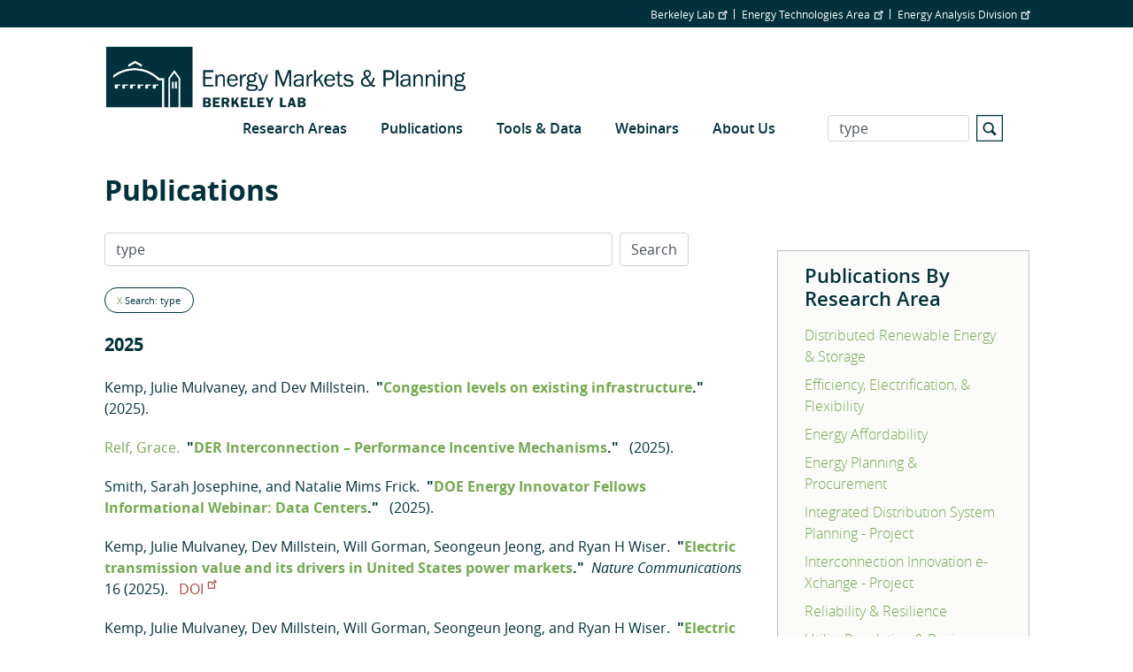

--- FILE ---
content_type: text/html; charset=UTF-8
request_url: https://emp.lbl.gov/publications?page=1&amp%3Bamp%3Bf%5Bauthor%5D=1193&amp%3Bamp%3Bs=type&amp%3Bamp%3Bo=asc&amp%3Bf%5Bauthor%5D=998&f%5Bauthor%5D=1774&s=type&o=desc&qt-user_page=0
body_size: 28302
content:
<!DOCTYPE html>
<html  lang="en" dir="ltr" prefix="og: https://ogp.me/ns#">
  <head>
    <meta charset="utf-8" />
<script type="text/javascript">
      var _paq = window._paq = window._paq || [];
      _paq.push(['trackPageView']);
      _paq.push(['enableLinkTracking']);
      (function() {
        var u='//lbl-eta-matomo-33bb89ee0da0.herokuapp.com/';
        _paq.push(['setTrackerUrl', u+'matomo.php']);
        _paq.push(['setSiteId', '2']);
        var d=document, g=d.createElement('script'), s=d.getElementsByTagName('script')[0];
        g.async=true; g.src=u+'matomo.js'; s.parentNode.insertBefore(g,s);
      })();
    </script>
<script async src="https://www.googletagmanager.com/gtag/js?id=G-KXL8L1LY7Z"></script>
<script>window.dataLayer = window.dataLayer || [];function gtag(){dataLayer.push(arguments)};gtag("js", new Date());gtag("set", "developer_id.dMDhkMT", true);gtag("config", "G-KXL8L1LY7Z", {"groups":"default","page_placeholder":"PLACEHOLDER_page_location"});</script>
<link rel="canonical" href="https://emp.lbl.gov/publications" />
<meta name="Generator" content="Drupal 10 (https://www.drupal.org)" />
<meta name="MobileOptimized" content="width" />
<meta name="HandheldFriendly" content="true" />
<meta name="viewport" content="width=device-width, initial-scale=1.0" />
<link rel="icon" href="/themes/custom/lbl_base/favicon.ico" type="image/vnd.microsoft.icon" />

    <title>Publications | Energy Markets &amp; Planning</title>
    <link rel="stylesheet" media="all" href="/sites/default/files/css/css_DSKO_3oI_YleRuKFa0Xfen7lNQDch3BsPtBP5Spqkx4.css?delta=0&amp;language=en&amp;theme=lbl_base&amp;include=eJxtjEkKgDAMAD9UzJNClyClaROaFvT3Lgh68DYzh4mFUh7SMbdEbQSWWODDjrbBuRVIfarn5VHHgTF4I1hZgufXL4hSVdq5MGe5KhOq6FS8jwY_zdlugypciwPZkjpl" />
<link rel="stylesheet" media="all" href="//stackpath.bootstrapcdn.com/bootstrap/4.1.1/css/bootstrap.min.css" />
<link rel="stylesheet" media="all" href="//cdnjs.cloudflare.com/ajax/libs/font-awesome/5.8.2/css/all.min.css" />
<link rel="stylesheet" media="all" href="//cdn.lbl.gov/stable/2/css/global.css" />
<link rel="stylesheet" media="all" href="/sites/default/files/css/css_iKzfkoKOULPKs61fw7gdTq5Fwxx7hUipxIVhG65eiec.css?delta=4&amp;language=en&amp;theme=lbl_base&amp;include=eJxtjEkKgDAMAD9UzJNClyClaROaFvT3Lgh68DYzh4mFUh7SMbdEbQSWWODDjrbBuRVIfarn5VHHgTF4I1hZgufXL4hSVdq5MGe5KhOq6FS8jwY_zdlugypciwPZkjpl" />

    
  </head>
  <body class="path-publications">
    <a href="#main-content" class="visually-hidden focusable skip-link">
      Skip to main content
    </a>

        <div class="main-page-content">
      
        <div class="dialog-off-canvas-main-canvas" data-off-canvas-main-canvas>
          <div class="top-bar">
            <div class="container">
                    <div class="region">
    <div id="block-topbar" class="block">
  
  
  
                          <ul class="nav">
                    
                                      
              <li class="nav-item no-megamenu">
      
        <a href="http://lbl.gov" target="_blank">Berkeley Lab</a>
        
        
          
                      </li>
                
                                      
              <li class="nav-item no-megamenu">
      
        <a href="http://eta.lbl.gov" target="_blank">Energy Technologies Area</a>
        
        
          
                      </li>
                
                                      
              <li class="nav-item no-megamenu">
      
        <a href="https://energyanalysis.lbl.gov" target="_blank">Energy Analysis Division</a>
        
        
          
                      </li>
                    </ul>
      

</div>

  </div>

              </div>
    </div>
  

  <nav id="main-navbar" class="navbar navbar-expand-lg navbar-dark">
    <div class="container">
                                <div class="region">
    <div id="block-lbl-base-branding">
  
    
        <a href="/" title="Home" rel="home">
      <img src="/sites/default/files/EMP_Logo_Web-header_Blue_2025.png" alt="Home" />
    </a>
      
</div>

  </div>

              
      
              <button class="navbar-toggler" type="button" data-toggle="collapse" data-target="#navbar" aria-controls="navbar" aria-expanded="false" aria-label="Toggle navigation">
          <svg viewBox='0 0 30 30' xmlns='http://www.w3.org/2000/svg'>
            <path  stroke-width='2' stroke-linecap='round' stroke-miterlimit='10' d='M4 7h22M4 15h22M4 23h22'/>
          </svg>
        </button>
      
              <div class="collapse navbar-collapse" id="navbar">
            <div class="region">
    
  
  
  
  
                          <ul class="nav">
                    
                                      
              <li class="nav-item no-megamenu">
      
        <a href="/research-areas" data-drupal-link-system-path="node/1546">Research Areas</a>
                  <a class="menu-expand" href="#">+</a>
        
        
                        
  
  
                  <ul>
                    
                                      
              <li class="nav-item">
      
        <a href="/distributed-renewable-energy-and-storage" data-drupal-link-system-path="node/1539">Distributed Renewable Energy &amp; Storage</a>
        
        
          
                      </li>
                
                                      
              <li class="nav-item">
      
        <a href="/efficiency-load-flexibility" data-drupal-link-system-path="node/1541">Efficiency &amp; Load Flexibility</a>
        
        
          
                      </li>
                
                                      
              <li class="nav-item">
      
        <a href="/energy-affordability-research" data-drupal-link-system-path="node/1542">Energy Affordability</a>
        
        
          
                      </li>
                
                                      
              <li class="nav-item">
      
        <a href="/energy-planning-procurement" data-drupal-link-system-path="node/1543">Energy Planning &amp; Procurement</a>
        
        
          
                      </li>
                
                                      
              <li class="nav-item">
      
        <a href="/reliability-and-resilience" data-drupal-link-system-path="node/18">Reliability &amp; Resilience</a>
        
        
          
                      </li>
                
                                      
              <li class="nav-item">
      
        <a href="/utility-regulation-business-models" data-drupal-link-system-path="node/1545">Utility Regulation &amp; Business Models</a>
        
        
          
                      </li>
                
                                      
              <li class="nav-item">
      
        <a href="/utility-scale-renewable-energy-storage" data-drupal-link-system-path="node/1544">Utility-Scale Renewable Energy &amp; Storage</a>
        
        
          
                      </li>
                    </ul>
      
          
                      </li>
                
                                      
              <li class="nav-item no-megamenu">
      
        <a href="/publications" data-drupal-link-system-path="publications">Publications</a>
        
        
          
                      </li>
                
                                      
              <li class="nav-item no-megamenu">
      
        <a href="/tools-data" data-drupal-link-system-path="node/9">Tools &amp; Data</a>
        
        
          
                      </li>
                
                                      
              <li class="nav-item no-megamenu">
      
        <a href="/webinars" data-drupal-link-system-path="node/2129">Webinars</a>
        
        
          
                      </li>
                
                                      
              <li class="nav-item no-megamenu">
      
        <a href="/about-us" megamenu_image="42" megamenu_text="Mega menu text test" data-drupal-link-system-path="node/3">About Us</a>
                  <a class="menu-expand" href="#">+</a>
        
        
                        
  
  
                  <ul>
                    
                                      
              <li class="nav-item">
      
        <a href="/our-vision-history" data-drupal-link-system-path="node/1932">Our Vision &amp; History</a>
        
        
          
                      </li>
                
                                      
              <li class="nav-item">
      
        <a href="/news" data-drupal-link-system-path="news">News</a>
        
        
          
                      </li>
                
                                      
              <li class="nav-item">
      
        <a href="/staff" data-drupal-link-system-path="node/2">Staff</a>
        
        
          
                      </li>
                
                                      
              <li class="nav-item">
      
        <a href="/contact-us" data-drupal-link-system-path="node/5">Contact Us</a>
        
        
          
                      </li>
                
                                      
              <li class="nav-item">
      
        <a href="/mailing-list" data-drupal-link-system-path="node/1583">Join Our Mailing List</a>
        
        
          
                      </li>
                    </ul>
      
          
                      </li>
                    </ul>
      


<div class="views-exposed-form" data-drupal-selector="views-exposed-form-search-page" id="block-exposedformsearchpage">
  
    
      <form action="/search" method="get" id="views-exposed-form-search-page" accept-charset="UTF-8">
  <div class="js-form-item form-item js-form-type-textfield form-item-s js-form-item-s">
      <label for="edit-s">Search</label>
        <input data-drupal-selector="edit-s" type="text" id="edit-s" name="s" value="type" size="30" maxlength="128" class="form-text form-control" />

        </div>
<svg version="1.1" xmlns="http://www.w3.org/2000/svg" xmlns:xlink="http://www.w3.org/1999/xlink" x="0px" y="0px"
        width="30px" height="30px" viewBox="0 0 44 44" xml:space="preserve">
        <path class="st0" d="M42,2v40H2V2H42 M44,0H0v44h44V0L44,0z"></path>
        <path class="st0" d="M33.4,31.6l-5.8-5.8c0.9-1.4,1.4-3,1.4-4.8c0-5-4-9-9-9s-9,4-9,9c0,5,4,9,9,9c1.8,0,3.4-0.5,4.8-1.4l5.8,5.8
          L33.4,31.6z M13.5,21c0-3.6,2.9-6.5,6.5-6.5s6.5,2.9,6.5,6.5s-2.9,6.5-6.5,6.5S13.5,24.6,13.5,21z"></path>
      </svg><div data-drupal-selector="edit-actions" class="form-actions js-form-wrapper form-wrapper" id="edit-actions"><input data-drupal-selector="edit-submit-search" type="submit" id="edit-submit-search" value="Apply" class="button js-form-submit form-submit form-control" />
</div>


</form>

  </div>

  </div>

        </div>
          </div>
  </nav>


  <div role="main" class="main-container">

        
        <section>

                              <div class="highlighted">
            <div class="container">
                <div class="region">
    <div data-drupal-messages-fallback class="hidden"></div>

  </div>

            </div>
          </div>
              
                              <div class="help">
            <div class="container">
              
            </div>
          </div>
              
                    <a id="main-content"></a>
        <div class="container">
            <div class="region">
    <div id="block-breadcrumbs">
  
    
      
  </div>
<div id="block-pagetitle">
  
    
      
  <h1>Publications</h1>


  </div>
<div id="block-publicationsbyresearcharea">
  
      <h2>Publications By Research Area</h2>
    
      <ul><li><a href="/publications?amp%3Bamp%3Bf%5Bauthor%5D=1193&amp;amp%3Bamp%3Bs=type&amp;amp%3Bamp%3Bo=asc&amp;amp%3Bf%5Bauthor%5D=998&amp;f%5Bauthor%5D=1774&amp;s=type&amp;o=desc&amp;qt-user_page=0&amp;term=distributed-renewable-energy-and">Distributed Renewable Energy &amp; Storage</a></li><li><a href="/publications?amp%3Bamp%3Bf%5Bauthor%5D=1193&amp;amp%3Bamp%3Bs=type&amp;amp%3Bamp%3Bo=asc&amp;amp%3Bf%5Bauthor%5D=998&amp;f%5Bauthor%5D=1774&amp;s=type&amp;o=desc&amp;qt-user_page=0&amp;term=efficiency-electrification-and">Efficiency, Electrification, &amp; Flexibility</a></li><li><a href="/publications?amp%3Bamp%3Bf%5Bauthor%5D=1193&amp;amp%3Bamp%3Bs=type&amp;amp%3Bamp%3Bo=asc&amp;amp%3Bf%5Bauthor%5D=998&amp;f%5Bauthor%5D=1774&amp;s=type&amp;o=desc&amp;qt-user_page=0&amp;term=energy-affordability">Energy Affordability</a></li><li><a href="/publications?amp%3Bamp%3Bf%5Bauthor%5D=1193&amp;amp%3Bamp%3Bs=type&amp;amp%3Bamp%3Bo=asc&amp;amp%3Bf%5Bauthor%5D=998&amp;f%5Bauthor%5D=1774&amp;s=type&amp;o=desc&amp;qt-user_page=0&amp;term=energy-planning-and-procurement">Energy Planning &amp; Procurement</a></li><li><a href="/publications?amp%3Bamp%3Bf%5Bauthor%5D=1193&amp;amp%3Bamp%3Bs=type&amp;amp%3Bamp%3Bo=asc&amp;amp%3Bf%5Bauthor%5D=998&amp;f%5Bauthor%5D=1774&amp;s=type&amp;o=desc&amp;qt-user_page=0&amp;term=integrated-distribution-system-2">Integrated Distribution System Planning - Project</a></li><li><a href="/publications?amp%3Bamp%3Bf%5Bauthor%5D=1193&amp;amp%3Bamp%3Bs=type&amp;amp%3Bamp%3Bo=asc&amp;amp%3Bf%5Bauthor%5D=998&amp;f%5Bauthor%5D=1774&amp;s=type&amp;o=desc&amp;qt-user_page=0&amp;term=interconnection-innovation-e">Interconnection Innovation e-Xchange - Project</a></li><li><a href="/publications?amp%3Bamp%3Bf%5Bauthor%5D=1193&amp;amp%3Bamp%3Bs=type&amp;amp%3Bamp%3Bo=asc&amp;amp%3Bf%5Bauthor%5D=998&amp;f%5Bauthor%5D=1774&amp;s=type&amp;o=desc&amp;qt-user_page=0&amp;term=reliability-and-resilience">Reliability &amp; Resilience</a></li><li><a href="/publications?amp%3Bamp%3Bf%5Bauthor%5D=1193&amp;amp%3Bamp%3Bs=type&amp;amp%3Bamp%3Bo=asc&amp;amp%3Bf%5Bauthor%5D=998&amp;f%5Bauthor%5D=1774&amp;s=type&amp;o=desc&amp;qt-user_page=0&amp;term=utility-regulation-and-business">Utility Regulation &amp; Business Models</a></li><li><a href="/publications?amp%3Bamp%3Bf%5Bauthor%5D=1193&amp;amp%3Bamp%3Bs=type&amp;amp%3Bamp%3Bo=asc&amp;amp%3Bf%5Bauthor%5D=998&amp;f%5Bauthor%5D=1774&amp;s=type&amp;o=desc&amp;qt-user_page=0&amp;term=utility-scale-renewable-energy-and">Utility-Scale Renewable Energy &amp; Storage</a></li></ul>
  </div>
<div class="lbl-publication-year-range-form" data-drupal-selector="lbl-publication-year-range-form" id="block-publicationsbyyearrange">
  
      <h2>Publications By Year Range</h2>
    
      <form action="/publications?page=1&amp;amp%3Bamp%3Bf%5Bauthor%5D=1193&amp;amp%3Bamp%3Bs=type&amp;amp%3Bamp%3Bo=asc&amp;amp%3Bf%5Bauthor%5D=998&amp;f%5Bauthor%5D=1774&amp;s=type&amp;o=desc&amp;qt-user_page=0" method="post" id="lbl-publication-year-range-form" accept-charset="UTF-8">
  <div data-drupal-selector="edit-main" id="edit-main--2" class="js-form-wrapper form-wrapper"><div class="js-form-item form-item js-form-type-select form-item-bd-year1 js-form-item-bd-year1">
      <label for="edit-bd-year1">From</label>
        <select class="form-control form-select" data-drupal-selector="edit-bd-year1" id="edit-bd-year1" name="bd_year1"><option value="1984" selected="selected">1984</option><option value="1986">1986</option><option value="1987">1987</option><option value="1988">1988</option><option value="1989">1989</option><option value="1990">1990</option><option value="1991">1991</option><option value="1992">1992</option><option value="1993">1993</option><option value="1994">1994</option><option value="1995">1995</option><option value="1996">1996</option><option value="1997">1997</option><option value="1998">1998</option><option value="1999">1999</option><option value="2000">2000</option><option value="2001">2001</option><option value="2002">2002</option><option value="2003">2003</option><option value="2004">2004</option><option value="2005">2005</option><option value="2006">2006</option><option value="2007">2007</option><option value="2008">2008</option><option value="2009">2009</option><option value="2010">2010</option><option value="2011">2011</option><option value="2012">2012</option><option value="2013">2013</option><option value="2014">2014</option><option value="2015">2015</option><option value="2016">2016</option><option value="2017">2017</option><option value="2018">2018</option><option value="2019">2019</option><option value="2020">2020</option><option value="2021">2021</option><option value="2022">2022</option><option value="2023">2023</option><option value="2024">2024</option><option value="2025">2025</option><option value="2026">2026</option></select>
        </div>
<div class="js-form-item form-item js-form-type-select form-item-bd-year2 js-form-item-bd-year2">
      <label for="edit-bd-year2">To</label>
        <select class="form-control form-select" data-drupal-selector="edit-bd-year2" id="edit-bd-year2" name="bd_year2"><option value="2026" selected="selected">2026</option><option value="2025">2025</option><option value="2024">2024</option><option value="2023">2023</option><option value="2022">2022</option><option value="2021">2021</option><option value="2020">2020</option><option value="2019">2019</option><option value="2018">2018</option><option value="2017">2017</option><option value="2016">2016</option><option value="2015">2015</option><option value="2014">2014</option><option value="2013">2013</option><option value="2012">2012</option><option value="2011">2011</option><option value="2010">2010</option><option value="2009">2009</option><option value="2008">2008</option><option value="2007">2007</option><option value="2006">2006</option><option value="2005">2005</option><option value="2004">2004</option><option value="2003">2003</option><option value="2002">2002</option><option value="2001">2001</option><option value="2000">2000</option><option value="1999">1999</option><option value="1998">1998</option><option value="1997">1997</option><option value="1996">1996</option><option value="1995">1995</option><option value="1994">1994</option><option value="1993">1993</option><option value="1992">1992</option><option value="1991">1991</option><option value="1990">1990</option><option value="1989">1989</option><option value="1988">1988</option><option value="1987">1987</option><option value="1986">1986</option><option value="1984">1984</option></select>
        </div>
<input data-drupal-selector="bd-submit" type="submit" id="bd_submit" name="op" value="Search" class="button js-form-submit form-submit form-control" />
</div>
<input autocomplete="off" data-drupal-selector="form-jotm9jwa0lkdcwqrzsniwyyf1j-ewy8-njzac8s5vpy" type="hidden" name="form_build_id" value="form-joTm9JWa0LKDCwQrZsnIwYYf1j_ewy8-nJZaC8s5vpY" class="form-control" />
<input data-drupal-selector="edit-lbl-publication-year-range-form" type="hidden" name="form_id" value="lbl_publication_year_range_form" class="form-control" />

</form>

  </div>
<div class="lbl-publication-author-form" data-drupal-selector="lbl-publication-author-form" id="block-publicationsbyauthor">
  
      <h2>Publications By Author</h2>
    
      <form action="/publications?page=1&amp;amp%3Bamp%3Bf%5Bauthor%5D=1193&amp;amp%3Bamp%3Bs=type&amp;amp%3Bamp%3Bo=asc&amp;amp%3Bf%5Bauthor%5D=998&amp;f%5Bauthor%5D=1774&amp;s=type&amp;o=desc&amp;qt-user_page=0" method="post" id="lbl-publication-author-form" accept-charset="UTF-8">
  <div data-drupal-selector="edit-main" id="edit-main--3" class="js-form-wrapper form-wrapper"><div class="js-form-item form-item js-form-type-select form-item-author js-form-item-author">
      <label for="edit-author">Author</label>
        <select class="select-autocomplete form-select" data-drupal-selector="edit-author" id="edit-author" name="author"><option value="" selected="selected"></option><option value="A.S Gleit">A.S Gleit</option><option value="Aamir Hussain Khan">Aamir Hussain Khan</option><option value="Aaron Katz">Aaron Katz</option><option value="Aaron Liu">Aaron Liu</option><option value="Aaron Smith">Aaron Smith</option><option value="Abraham Ellis">Abraham Ellis</option><option value="Adam Agalloco">Adam Agalloco</option><option value="Adam Bigelow">Adam Bigelow</option><option value="Adam Cooper">Adam Cooper</option><option value="Adam Podpora">Adam Podpora</option><option value="Adam Rose">Adam Rose</option><option value="Adam Schlosser">Adam Schlosser</option><option value="Adele Milne">Adele Milne</option><option value="Aditya Khandekar">Aditya Khandekar</option><option value="Adrian Gambier">Adrian Gambier</option><option value="Afzal S Siddiqui">Afzal S Siddiqui</option><option value="Ahmad Faruqui">Ahmad Faruqui</option><option value="Ahmed Faruqui">Ahmed Faruqui</option><option value="Aidan Duffy">Aidan Duffy</option><option value="Aidan Tuohy">Aidan Tuohy</option><option value="Aimee T McKane">Aimee T McKane</option><option value="Aisma Vitina">Aisma Vitina</option><option value="Ajith Raoc">Ajith Raoc</option><option value="Akash Saraf">Akash Saraf</option><option value="Akhilesh Ramakrishnan">Akhilesh Ramakrishnan</option><option value="Aksornchan Chaianong">Aksornchan Chaianong</option><option value="Alain Nadai">Alain Nadai</option><option value="Alaine Ginocchio">Alaine Ginocchio</option><option value="Alan Cooke">Alan Cooke</option><option value="Alan Destribats">Alan Destribats</option><option value="Alan Goodrich">Alan Goodrich</option><option value="Alan H Sanstad">Alan H Sanstad</option><option value="Alan K Meier">Alan K Meier</option><option value="Alan T Jenn">Alan T Jenn</option><option value="Alan Valenzuela">Alan Valenzuela</option><option value="Alberta Carpenter">Alberta Carpenter</option><option value="Alberto Ceña">Alberto Ceña</option><option value="Alberto Dalla Riva">Alberto Dalla Riva</option><option value="Alberto Moro">Alberto Moro</option><option value="Alessandro Croce">Alessandro Croce</option><option value="Alessia Arteconi">Alessia Arteconi</option><option value="Alex Hoffman">Alex Hoffman</option><option value="Alex Sim">Alex Sim</option><option value="Alexandra Aznar">Alexandra Aznar</option><option value="Alexandra Grayson">Alexandra Grayson</option><option value="Alexandre Moreira">Alexandre Moreira</option><option value="Alexandria Yuan">Alexandria Yuan</option><option value="Ali Ehlen">Ali Ehlen</option><option value="Alice Napoleon">Alice Napoleon</option><option value="Alicia Zhao">Alicia Zhao</option><option value="Alina Lazar">Alina Lazar</option><option value="Alison Silverstein">Alison Silverstein</option><option value="Alissa K Johnson">Alissa K Johnson</option><option value="Allison Campbell">Allison Campbell</option><option value="Allison Clements">Allison Clements</option><option value="Allison Schumacher">Allison Schumacher</option><option value="Alyse Taylor-Anyikire">Alyse Taylor-Anyikire</option><option value="Amanda Krelling">Amanda Krelling</option><option value="Amanda Wachtel">Amanda Wachtel</option><option value="Ambereen Shaffie">Ambereen Shaffie</option><option value="Amit Khare">Amit Khare</option><option value="Amol A Phadke">Amol A Phadke</option><option value="Amory Lovins">Amory Lovins</option><option value="Amos Ancell">Amos Ancell</option><option value="Amos Golan">Amos Golan</option><option value="Amy Robertson">Amy Robertson</option><option value="Ana Mileva">Ana Mileva</option><option value="Anamika Dubey">Anamika Dubey</option><option value="Anand Govindarajan">Anand Govindarajan</option><option value="Anand R Gopal">Anand R Gopal</option><option value="Andi Novianto">Andi Novianto</option><option value="Andre Faaij">Andre Faaij</option><option value="Andrea A Mammoli">Andrea A Mammoli</option><option value="Andrea Ambrosini">Andrea Ambrosini</option><option value="Andrea Denver">Andrea Denver</option><option value="Andreas Uihlein">Andreas Uihlein</option><option value="Andree Sosler">Andree Sosler</option><option value="Andrew Alberg">Andrew Alberg</option><option value="Andrew Clifton">Andrew Clifton</option><option value="Andrew D Mills">Andrew D Mills</option><option value="Andrew Duvall">Andrew Duvall</option><option value="Andrew Harris">Andrew Harris</option><option value="Andrew Macdonald">Andrew Macdonald</option><option value="Andrew Parker">Andrew Parker</option><option value="Andrew Satchwell">Andrew Satchwell</option><option value="Andrew Speake">Andrew Speake</option><option value="Andrew Valainis">Andrew Valainis</option><option value="André Frossard Pereira de Lucena">André Frossard Pereira de Lucena</option><option value="Andy Belden">Andy Belden</option><option value="Andy Sukenik">Andy Sukenik</option><option value="Angela Long">Angela Long</option><option value="Angela Ortega Pastor">Angela Ortega Pastor</option><option value="Angelica Chavez Duckworth">Angelica Chavez Duckworth</option><option value="Angelica Tudini">Angelica Tudini</option><option value="Anita Eide">Anita Eide</option><option value="Anjali Katta">Anjali Katta</option><option value="Ann B Thorpe">Ann B Thorpe</option><option value="Anna Cheyette">Anna Cheyette</option><option value="Anna Maria Sempreviva">Anna Maria Sempreviva</option><option value="Anna-Elise Smith">Anna-Elise Smith</option><option value="Anna-Kathrin Wallasch">Anna-Kathrin Wallasch</option><option value="Anne Hoskins">Anne Hoskins</option><option value="Anne Klein">Anne Klein</option><option value="Annette Beitel">Annette Beitel</option><option value="Annika Todd-Blick">Annika Todd-Blick</option><option value="Anthony Fontanini">Anthony Fontanini</option><option value="Anthony Lewis">Anthony Lewis</option><option value="Anthony Sandonato">Anthony Sandonato</option><option value="Anthony Teixeria">Anthony Teixeria</option><option value="Antonello Cherubini">Antonello Cherubini</option><option value="Anubhav Jain">Anubhav Jain</option><option value="Anup Bandivadekar">Anup Bandivadekar</option><option value="Archana Walia">Archana Walia</option><option value="Ari Darmawan Pasek">Ari Darmawan Pasek</option><option value="Ari Weissfeld">Ari Weissfeld</option><option value="Ariane Beck">Ariane Beck</option><option value="Arie Opdahl">Arie Opdahl</option><option value="Arlis Reynolds">Arlis Reynolds</option><option value="Arne Jacobson">Arne Jacobson</option><option value="Arne Olsen">Arne Olsen</option><option value="Arnulf Jäger-Waldau">Arnulf Jäger-Waldau</option><option value="Artem Streltsov">Artem Streltsov</option><option value="Arthur H Rosenfeld">Arthur H Rosenfeld</option><option value="Arthur O&#039;Donnell">Arthur O&#039;Donnell</option><option value="Arun Kumar">Arun Kumar</option><option value="Ashley Books">Ashley Books</option><option value="Ashley Houston">Ashley Houston</option><option value="Ashok J Gadgil">Ashok J Gadgil</option><option value="Ashok Sekar">Ashok Sekar</option><option value="Ashwin Gambhir">Ashwin Gambhir</option><option value="Asim Afzal">Asim Afzal</option><option value="Athanasia Arapogianni">Athanasia Arapogianni</option><option value="Athikom Bangviwat">Athikom Bangviwat</option><option value="Atiq Rahman">Atiq Rahman</option><option value="Aubryn Cooperman">Aubryn Cooperman</option><option value="Audrey Chang">Audrey Chang</option><option value="Audun Botterud">Audun Botterud</option><option value="Avanthika Satheesh">Avanthika Satheesh</option><option value="Aven Satre-Meloy">Aven Satre-Meloy</option><option value="Aviel Verbruggen">Aviel Verbruggen</option><option value="Bandana Kar">Bandana Kar</option><option value="Barbara A Atkinson">Barbara A Atkinson</option><option value="Barbara Haya">Barbara Haya</option><option value="Barbara J McKellar">Barbara J McKellar</option><option value="Barbara Kates-Garnick">Barbara Kates-Garnick</option><option value="Barney Speckman">Barney Speckman</option><option value="Barry Friedman">Barry Friedman</option><option value="Barry Goldstein">Barry Goldstein</option><option value="Barry Mather">Barry Mather</option><option value="Baruch Lev">Baruch Lev</option><option value="Basab Chakraborty">Basab Chakraborty</option><option value="Ben Gilbert">Ben Gilbert</option><option value="Ben Havumaki">Ben Havumaki</option><option value="Ben Hoen">Ben Hoen</option><option value="Ben Hough">Ben Hough</option><option value="Ben Polly">Ben Polly</option><option value="Ben Shapiro">Ben Shapiro</option><option value="Ben Sharpe">Ben Sharpe</option><option value="Ben Sigrin">Ben Sigrin</option><option value="Benjamin D Leibowicz">Benjamin D Leibowicz</option><option value="Benjamin Kroposki">Benjamin Kroposki</option><option value="Benjamin Leibowicz">Benjamin Leibowicz</option><option value="Benjamin Sigrin">Benjamin Sigrin</option><option value="Benjamin Stafford">Benjamin Stafford</option><option value="Benoit Lebot">Benoit Lebot</option><option value="Bentham Paulos">Bentham Paulos</option><option value="Bernard Aebischer">Bernard Aebischer</option><option value="Bernard Lesieutre">Bernard Lesieutre</option><option value="Bernard Neenan">Bernard Neenan</option><option value="Bethany Frew">Bethany Frew</option><option value="Bilal Ahmad Bhatti">Bilal Ahmad Bhatti</option><option value="Bill Garber">Bill Garber</option><option value="Bill Golemboski">Bill Golemboski</option><option value="Bill Saxonis">Bill Saxonis</option><option value="Bin Zhang">Bin Zhang</option><option value="Blair Swezey">Blair Swezey</option><option value="Bo Shen">Bo Shen</option><option value="Bo Wang">Bo Wang</option><option value="Bob Lieberman">Bob Lieberman</option><option value="Bohao Huang">Bohao Huang</option><option value="Boning Li">Boning Li</option><option value="Boriana Kalderon-Asael">Boriana Kalderon-Asael</option><option value="Brad Borum">Brad Borum</option><option value="Bradley Cebulko">Bradley Cebulko</option><option value="Brady Cowiestoll">Brady Cowiestoll</option><option value="Brady Stoll">Brady Stoll</option><option value="Brandon Belford">Brandon Belford</option><option value="Brendan Cleary">Brendan Cleary</option><option value="Brendan J Kirby">Brendan J Kirby</option><option value="Brendan McBennett">Brendan McBennett</option><option value="Brent Boehlert">Brent Boehlert</option><option value="Brett Johnson">Brett Johnson</option><option value="Bri-Mathias Hodge">Bri-Mathias Hodge</option><option value="Brian F Gerke">Brian F Gerke</option><option value="Brian Henderson">Brian Henderson</option><option value="Brian Holuj">Brian Holuj</option><option value="Brian Parsons">Brian Parsons</option><option value="Brian Ritzinger">Brian Ritzinger</option><option value="Brian Sergi">Brian Sergi</option><option value="Brian Smith">Brian Smith</option><option value="Brittany Tarufelli">Brittany Tarufelli</option><option value="Bruce Biewald">Bruce Biewald</option><option value="Bruce Nordman">Bruce Nordman</option><option value="Bryan Lehman">Bryan Lehman</option><option value="Bryan Scott">Bryan Scott</option><option value="C Anna Spurlock">C Anna Spurlock</option><option value="C Shoemaker">C Shoemaker</option><option value="Caitlin Broderick">Caitlin Broderick</option><option value="Caitlin Marquis">Caitlin Marquis</option><option value="Caitlyn Edmundson">Caitlyn Edmundson</option><option value="Calvin Monson">Calvin Monson</option><option value="Cameron Brooks">Cameron Brooks</option><option value="Can Huang">Can Huang</option><option value="Can Wang">Can Wang</option><option value="Carey Rosser">Carey Rosser</option><option value="Carishma Gokhale-Welch">Carishma Gokhale-Welch</option><option value="Carl Blumstein">Carl Blumstein</option><option value="Carl Lenox">Carl Lenox</option><option value="Carl Linvill">Carl Linvill</option><option value="Carl Weinberg">Carl Weinberg</option><option value="Carla Peterman">Carla Peterman</option><option value="Carlo Bianchi">Carlo Bianchi</option><option value="Carlo L Bottasso">Carlo L Bottasso</option><option value="Carmen Best">Carmen Best</option><option value="Carol Atkinson-Palombo">Carol Atkinson-Palombo</option><option value="Carol Sabo">Carol Sabo</option><option value="Carolyn Davidson">Carolyn Davidson</option><option value="Carolyn Szum">Carolyn Szum</option><option value="Carrie A Webber">Carrie A Webber</option><option value="Carrie Gill">Carrie Gill</option><option value="Casey Canfield">Casey Canfield</option><option value="Catherine Mitchell">Catherine Mitchell</option><option value="Catherine Reed">Catherine Reed</option><option value="Catherine Wolfram">Catherine Wolfram</option><option value="Cathie Murray">Cathie Murray</option><option value="Cathy Cullicott">Cathy Cullicott</option><option value="Cathy Kunkel">Cathy Kunkel</option><option value="Cecilia Johnson">Cecilia Johnson</option><option value="Cecilia Klauber">Cecilia Klauber</option><option value="Cecilia Springer">Cecilia Springer</option><option value="Celina Bonugli">Celina Bonugli</option><option value="Celina S Atkinson">Celina S Atkinson</option><option value="Cesca Miller">Cesca Miller</option><option value="Chandra Farley">Chandra Farley</option><option value="Changgui Dong">Changgui Dong</option><option value="Chao Ding">Chao Ding</option><option value="Chao Zhang">Chao Zhang</option><option value="Charalampos Baniotopoulos">Charalampos Baniotopoulos</option><option value="Charles A Goldman">Charles A Goldman</option><option value="Charles Edlington">Charles Edlington</option><option value="Charles Meneveau">Charles Meneveau</option><option value="Chelsea V Preble">Chelsea V Preble</option><option value="Chelsi Sparti">Chelsi Sparti</option><option value="Cheng Jianhong">Cheng Jianhong</option><option value="Chenlu Mu">Chenlu Mu</option><option value="Chenxi Xiang">Chenxi Xiang</option><option value="Cheryl Wodley">Cheryl Wodley</option><option value="Chioke B Harris">Chioke B Harris</option><option value="Chris Calwell">Chris Calwell</option><option value="Chris Garrity">Chris Garrity</option><option value="Chris Kramer">Chris Kramer</option><option value="Chris Lawrie">Chris Lawrie</option><option value="Chris Marnay">Chris Marnay</option><option value="Chris Pignone">Chris Pignone</option><option value="Chris Talley">Chris Talley</option><option value="Christiaan Vrolijk">Christiaan Vrolijk</option><option value="Christian Birk Jones">Christian Birk Jones</option><option value="Christina E Simeone">Christina E Simeone</option><option value="Christina Galitsky">Christina Galitsky</option><option value="Christine A Holland">Christine A Holland</option><option value="Christoph Gehbauer">Christoph Gehbauer</option><option value="Christoph Menke">Christoph Menke</option><option value="Christoph von Stechow">Christoph von Stechow</option><option value="Christopher Dyson">Christopher Dyson</option><option value="Christopher Garrity">Christopher Garrity</option><option value="Christopher Golightly">Christopher Golightly</option><option value="Christopher M Worley">Christopher M Worley</option><option value="Christopher Moné">Christopher Moné</option><option value="Christopher Namovicz">Christopher Namovicz</option><option value="Christopher Ramee">Christopher Ramee</option><option value="Christopher Roney">Christopher Roney</option><option value="Christopher T Payne">Christopher T Payne</option><option value="Chuck Rea">Chuck Rea</option><option value="Ciaran Roberts">Ciaran Roberts</option><option value="Clayton Barrows">Clayton Barrows</option><option value="Cliff Chen">Cliff Chen</option><option value="Clinton Climate Initiative">Clinton Climate Initiative</option><option value="Cody Davis">Cody Davis</option><option value="Cody Matthews">Cody Matthews</option><option value="Cody Newlun">Cody Newlun</option><option value="Cody Rose">Cody Rose</option><option value="Cody Warner">Cody Warner</option><option value="Cole Triedman">Cole Triedman</option><option value="Colin Sheppard">Colin Sheppard</option><option value="Cong Zhang">Cong Zhang</option><option value="Corinne D Scown">Corinne D Scown</option><option value="Cornelia Kawann">Cornelia Kawann</option><option value="Courtney Lane">Courtney Lane</option><option value="Craig Collier">Craig Collier</option><option value="Craig Foley">Craig Foley</option><option value="Craig Glazer">Craig Glazer</option><option value="Craig Hershberg">Craig Hershberg</option><option value="Cristina Crespo Montañés">Cristina Crespo Montañés</option><option value="Curt D Puckett">Curt D Puckett</option><option value="Cynthia Regnier">Cynthia Regnier</option><option value="D. D Cale Reeves">D. D Cale Reeves</option><option value="Dae Hoon Kim">Dae Hoon Kim</option><option value="Dale Foster">Dale Foster</option><option value="Dale Hoffmeyer">Dale Hoffmeyer</option><option value="Dan Arvizu">Dan Arvizu</option><option value="Dan Boff">Dan Boff</option><option value="Dan Delurey">Dan Delurey</option><option value="Dan Gaspar">Dan Gaspar</option><option value="Dan Kirshner">Dan Kirshner</option><option value="Dan Wei">Dan Wei</option><option value="Dana Hansen">Dana Hansen</option><option value="Dana Robson">Dana Robson</option><option value="Dani Alexander">Dani Alexander</option><option value="Daniel Aguirre">Daniel Aguirre</option><option value="Daniel Engel">Daniel Engel</option><option value="Daniel Fredman">Daniel Fredman</option><option value="Daniel Laird">Daniel Laird</option><option value="Daniel M Kammen">Daniel M Kammen</option><option value="Daniel Olsen">Daniel Olsen</option><option value="Daniel Villa">Daniel Villa</option><option value="Daniela Urigwe">Daniela Urigwe</option><option value="Danielle Sass Byrnett">Danielle Sass Byrnett</option><option value="Danny Waggoner">Danny Waggoner</option><option value="Dave Carey">Dave Carey</option><option value="David B Goldstein">David B Goldstein</option><option value="David Birr">David Birr</option><option value="David Brightwell">David Brightwell</option><option value="David Charles Walther">David Charles Walther</option><option value="David Claridge">David Claridge</option><option value="David E Weir">David E Weir</option><option value="David Edward Weir">David Edward Weir</option><option value="David Farmer">David Farmer</option><option value="David Farnsworth">David Farnsworth</option><option value="David Feldman">David Feldman</option><option value="David Fridley">David Fridley</option><option value="David H Meyer">David H Meyer</option><option value="David Hafemeister">David Hafemeister</option><option value="David J Wood">David J Wood</option><option value="David Jacobs">David Jacobs</option><option value="David Kathan">David Kathan</option><option value="David Keyser">David Keyser</option><option value="David M Konisky">David M Konisky</option><option value="David Narang">David Narang</option><option value="David Nemtzow">David Nemtzow</option><option value="David Palchak">David Palchak</option><option value="David R Wolcott">David R Wolcott</option><option value="David Rearden">David Rearden</option><option value="David Roland-Holst">David Roland-Holst</option><option value="David S Dayton">David S Dayton</option><option value="David Schwegman">David Schwegman</option><option value="David Shephard-Gaw">David Shephard-Gaw</option><option value="David Till">David Till</option><option value="David Wooley">David Wooley</option><option value="Dayton Griffin">Dayton Griffin</option><option value="Debbie Brockett">Debbie Brockett</option><option value="Debbie Lew">Debbie Lew</option><option value="Debi Elliott">Debi Elliott</option><option value="Deborah Reynolds">Deborah Reynolds</option><option value="Deborah Sunter">Deborah Sunter</option><option value="Debra Lew">Debra Lew</option><option value="Debra Sandor">Debra Sandor</option><option value="Deepak Divan">Deepak Divan</option><option value="Deepak Rajagopal">Deepak Rajagopal</option><option value="Deepanshu Ahuja">Deepanshu Ahuja</option><option value="Dennis Anderson">Dennis Anderson</option><option value="Dennis Bosse">Dennis Bosse</option><option value="Derek Duran">Derek Duran</option><option value="Derrick Bates">Derrick Bates</option><option value="Dev Millstein">Dev Millstein</option><option value="Devi Glick">Devi Glick</option><option value="Devra Bachrach">Devra Bachrach</option><option value="Devra Wang">Devra Wang</option><option value="Dhawal Joshi">Dhawal Joshi</option><option value="Diana Dombrowski">Diana Dombrowski</option><option value="Diana Rucavado Rojas">Diana Rucavado Rojas</option><option value="Diana Vorsatz">Diana Vorsatz</option><option value="Diane C Fisher">Diane C Fisher</option><option value="Diane Pirkey">Diane Pirkey</option><option value="Dimitra Cappers">Dimitra Cappers</option><option value="Dipankar Dwivedi">Dipankar Dwivedi</option><option value="Dirk C Jordan">Dirk C Jordan</option><option value="Divita Bhandari">Divita Bhandari</option><option value="Donal Finn">Donal Finn</option><option value="Donald Chung">Donald Chung</option><option value="Donald Gilligan">Donald Gilligan</option><option value="Donald Kreis">Donald Kreis</option><option value="Donald M Waldman">Donald M Waldman</option><option value="Donald Schultz">Donald Schultz</option><option value="Dongeun Lee">Dongeun Lee</option><option value="Donna Brutkoski">Donna Brutkoski</option><option value="Donna Heimiller">Donna Heimiller</option><option value="Donna J Hostick">Donna J Hostick</option><option value="Donna Pratt">Donna Pratt</option><option value="Doris Österreicher">Doris Österreicher</option><option value="Doug Bessette">Doug Bessette</option><option value="Doug Black">Doug Black</option><option value="Doug Bushey">Doug Bushey</option><option value="Doug Larson">Doug Larson</option><option value="Douglas Berman">Douglas Berman</option><option value="Douglas C Bauer">Douglas C Bauer</option><option value="Douglas J Arent">Douglas J Arent</option><option value="Douglas J Gotham">Douglas J Gotham</option><option value="Douglas L Bessette">Douglas L Bessette</option><option value="Douglas R Hale">Douglas R Hale</option><option value="Douglas W Smith">Douglas W Smith</option><option value="Drury B Crawley">Drury B Crawley</option><option value="Duncan S Callaway">Duncan S Callaway</option><option value="Durwood Zaelke">Durwood Zaelke</option><option value="Ed Eugeni">Ed Eugeni</option><option value="Edgar A DeMeo">Edgar A DeMeo</option><option value="Edi Sartono">Edi Sartono</option><option value="Edison Electric Institute">Edison Electric Institute</option><option value="Edward Carroll">Edward Carroll</option><option value="Edward Holt">Edward Holt</option><option value="Edward James-Smith">Edward James-Smith</option><option value="Edward L Vine">Edward L Vine</option><option value="Edward P Kahn">Edward P Kahn</option><option value="Edwin Ing">Edwin Ing</option><option value="Elaina Present">Elaina Present</option><option value="Elaine Hale">Elaine Hale</option><option value="Elaine Prause">Elaine Prause</option><option value="Electricity Markets and Policy Group">Electricity Markets and Policy Group</option><option value="Elif Tasar">Elif Tasar</option><option value="Elisa C Boelman">Elisa C Boelman</option><option value="Eliza Hotchkiss">Eliza Hotchkiss</option><option value="Elizabeth Bellis">Elizabeth Bellis</option><option value="Elizabeth Gill">Elizabeth Gill</option><option value="Elizabeth Stuart">Elizabeth Stuart</option><option value="Ellen Fraconi">Ellen Fraconi</option><option value="Elsia Galawish">Elsia Galawish</option><option value="Elton Prifti">Elton Prifti</option><option value="Emanuele Bianco">Emanuele Bianco</option><option value="Emerson Reiter">Emerson Reiter</option><option value="Emilia Chojkiewicz">Emilia Chojkiewicz</option><option value="Emilien Simonot">Emilien Simonot</option><option value="Emily Chessin">Emily Chessin</option><option value="Emily Fisher">Emily Fisher</option><option value="Emily Martin Fadrhonc">Emily Martin Fadrhonc</option><option value="Emily S Bartholomew">Emily S Bartholomew</option><option value="Emma M Stewart">Emma M Stewart</option><option value="Emma Stuart">Emma Stuart</option><option value="Emma Uridge">Emma Uridge</option><option value="Epica Mandal Sarkar">Epica Mandal Sarkar</option><option value="Eric Bell">Eric Bell</option><option value="Eric Brunner">Eric Brunner</option><option value="Eric Cutter">Eric Cutter</option><option value="Eric Heitz">Eric Heitz</option><option value="Eric Hirst">Eric Hirst</option><option value="Eric L Miller">Eric L Miller</option><option value="Eric Lantz">Eric Lantz</option><option value="Eric O&#039;Shaughnessy">Eric O&#039;Shaughnessy</option><option value="Eric O’Shaughnessy">Eric O’Shaughnessy</option><option value="Eric R Masanet">Eric R Masanet</option><option value="Eric Simley">Eric Simley</option><option value="Eric Sonnenthal">Eric Sonnenthal</option><option value="Eric Wilson">Eric Wilson</option><option value="Erik Ela">Erik Ela</option><option value="Erik Funkhouser">Erik Funkhouser</option><option value="Erik Pohl">Erik Pohl</option><option value="Erin Baker">Erin Baker</option><option value="Erin Malone">Erin Malone</option><option value="Erin Mettler">Erin Mettler</option><option value="Ernst Worrell">Ernst Worrell</option><option value="Etan Gumerman">Etan Gumerman</option><option value="Eunsung Kim">Eunsung Kim</option><option value="Evan Cappers">Evan Cappers</option><option value="Evan Jones">Evan Jones</option><option value="Evan Mills">Evan Mills</option><option value="Evelin Yourstone">Evelin Yourstone</option><option value="F.H Murphy">F.H Murphy</option><option value="Fan Dai">Fan Dai</option><option value="Fei Teng">Fei Teng</option><option value="Feng Song">Feng Song</option><option value="Fernando BeretaDos Reis">Fernando BeretaDos Reis</option><option value="Fernando Garcia-Menendez">Fernando Garcia-Menendez</option><option value="Fernando L Alvarado">Fernando L Alvarado</option><option value="Flavia De Andrade Pereira">Flavia De Andrade Pereira</option><option value="Flavio di Conti">Flavio di Conti</option><option value="Flemming Rasmussen">Flemming Rasmussen</option><option value="Florentin Krause">Florentin Krause</option><option value="Florian Bauer">Florian Bauer</option><option value="Florian Bressand">Florian Bressand</option><option value="Frances Wood">Frances Wood</option><option value="Francesco Petrini">Francesco Petrini</option><option value="Francis Yamba">Francis Yamba</option><option value="Francisco D Munoz">Francisco D Munoz</option><option value="Francisco Flores">Francisco Flores</option><option value="Francisco Flores-Espino">Francisco Flores-Espino</option><option value="Frank Oteri">Frank Oteri</option><option value="Fred Gordon">Fred Gordon</option><option value="Fred Hoover">Fred Hoover</option><option value="Fred Mobasheri">Fred Mobasheri</option><option value="Fredrich Kahrl">Fredrich Kahrl</option><option value="Fritz Kahrl">Fritz Kahrl</option><option value="Frost &amp; Sullivan">Frost &amp; Sullivan</option><option value="Froylan Sifuentes">Froylan Sifuentes</option><option value="Fuqiang Yang">Fuqiang Yang</option><option value="G. G Alan Comnes">G. G Alan Comnes</option><option value="G. G Ganesh Das">G. G Ganesh Das</option><option value="G. G Kennedy Agnew">G. G Kennedy Agnew</option><option value="Ga Rick Lee">Ga Rick Lee</option><option value="Gabby Geraci">Gabby Geraci</option><option value="Gabriel Zuckerman">Gabriel Zuckerman</option><option value="Gabrielle Wong-Parodi">Gabrielle Wong-Parodi</option><option value="Galen L Barbose">Galen L Barbose</option><option value="Gang He">Gang He</option><option value="Garrett Fitzgerald">Garrett Fitzgerald</option><option value="Garvin A Heath">Garvin A Heath</option><option value="Gary A Fitts">Gary A Fitts</option><option value="Gautam Sethi">Gautam Sethi</option><option value="Gayathri Krishnamoorthy">Gayathri Krishnamoorthy</option><option value="Gayathri Krishnamoothy">Gayathri Krishnamoothy</option><option value="Geoffrey Blanford">Geoffrey Blanford</option><option value="Geoffrey Crandall">Geoffrey Crandall</option><option value="Geoffrey T Klise">Geoffrey T Klise</option><option value="George Edgar">George Edgar</option><option value="George Gross">George Gross</option><option value="George Jiang">George Jiang</option><option value="Georgina Arreola">Georgina Arreola</option><option value="Gerrit Hansen">Gerrit Hansen</option><option value="Gian Porro">Gian Porro</option><option value="Gianni Bartoli">Gianni Bartoli</option><option value="Gil Masters">Gil Masters</option><option value="Giles Parkinson">Giles Parkinson</option><option value="Gireesh Shrimali">Gireesh Shrimali</option><option value="Girish Ghatikar">Girish Ghatikar</option><option value="Giulia Gallo">Giulia Gallo</option><option value="Glenda Oskar">Glenda Oskar</option><option value="Goksin Kavlak">Goksin Kavlak</option><option value="Gordon S Bauer">Gordon S Bauer</option><option value="Grace Brittan">Grace Brittan</option><option value="Grace Relf">Grace Relf</option><option value="Grace Wu">Grace Wu</option><option value="Grayson C Heffner">Grayson C Heffner</option><option value="Greg L Brinkman">Greg L Brinkman</option><option value="Greg Leventis">Greg Leventis</option><option value="Gregor P Henze">Gregor P Henze</option><option value="Gregory J Rosenquist">Gregory J Rosenquist</option><option value="Gregory M Rybka">Gregory M Rybka</option><option value="Gregory Nemet">Gregory Nemet</option><option value="Greta Bolinger">Greta Bolinger</option><option value="Guilherme Larangeira">Guilherme Larangeira</option><option value="Guillermo Pereira">Guillermo Pereira</option><option value="Gundula Hübner">Gundula Hübner</option><option value="Hadi Eshraghi">Hadi Eshraghi</option><option value="Haewon McJeon">Haewon McJeon</option><option value="Haftan Eckholdt">Haftan Eckholdt</option><option value="Hai Huang">Hai Huang</option><option value="Haiku Sky">Haiku Sky</option><option value="Hailin Wang">Hailin Wang</option><option value="Haitam Laarabi">Haitam Laarabi</option><option value="Hal Harvey">Hal Harvey</option><option value="Han Li">Han Li</option><option value="Handi Chandra Putra">Handi Chandra Putra</option><option value="Handi Chandra-Putra">Handi Chandra-Putra</option><option value="Hanmin Cai">Hanmin Cai</option><option value="Hanna Terwilliger">Hanna Terwilliger</option><option value="Hannah Gagarin">Hannah Gagarin</option><option value="Hannah Hunt">Hannah Hunt</option><option value="Hannele Holttinen">Hannele Holttinen</option><option value="Hans Paul Siderius">Hans Paul Siderius</option><option value="Hao Deng">Hao Deng</option><option value="Hao Li">Hao Li</option><option value="Haozhe Yang">Haozhe Yang</option><option value="Hari Kusmardianto">Hari Kusmardianto</option><option value="Harvey Cutler">Harvey Cutler</option><option value="Hashem Akbari">Hashem Akbari</option><option value="Heather Raitt">Heather Raitt</option><option value="Hee Jeong Kang">Hee Jeong Kang</option><option value="Hee Seung Moon">Hee Seung Moon</option><option value="Heidemarie C Caswell">Heidemarie C Caswell</option><option value="Heidi Bishop Ratz">Heidi Bishop Ratz</option><option value="Helena Chum">Helena Chum</option><option value="Henrick Madsen">Henrick Madsen</option><option value="Henry Barrett">Henry Barrett</option><option value="Henry Horsey">Henry Horsey</option><option value="Henry Kelly">Henry Kelly</option><option value="Henry Ruderman">Henry Ruderman</option><option value="Hicham Johra">Hicham Johra</option><option value="Hidetoshi Nakagami">Hidetoshi Nakagami</option><option value="Holly Wilson">Holly Wilson</option><option value="Holmes Hummel">Holmes Hummel</option><option value="Hongyou Lu">Hongyou Lu</option><option value="Hossein Haeri">Hossein Haeri</option><option value="Howard S Geller">Howard S Geller</option><option value="Humberto Queiroz">Humberto Queiroz</option><option value="Hussain Kazmi">Hussain Kazmi</option><option value="Ian M Hoffman">Ian M Hoffman</option><option value="Ian Sue Wing">Ian Sue Wing</option><option value="Ilan Momber">Ilan Momber</option><option value="Illya Azaroff">Illya Azaroff</option><option value="Ilya Chernyakhovskiy">Ilya Chernyakhovskiy</option><option value="Inês Lima Azevedo">Inês Lima Azevedo</option><option value="Isa Ferrall-Wolf">Isa Ferrall-Wolf</option><option value="Isaac Turiel">Isaac Turiel</option><option value="Iván Dario Bedoya">Iván Dario Bedoya</option><option value="J A Bloom">J A Bloom</option><option value="J Chris Stratton">J Chris Stratton</option><option value="J. J Charles Smith">J. J Charles Smith</option><option value="JP Daniel">JP Daniel</option><option value="Jacob White">Jacob White</option><option value="Jacquelyn Pless">Jacquelyn Pless</option><option value="Jaemo Yang">Jaemo Yang</option><option value="Jaesik Choi">Jaesik Choi</option><option value="Jagmeet Khangura">Jagmeet Khangura</option><option value="Jagruti Thakur">Jagruti Thakur</option><option value="Jahon Amirebrahimi">Jahon Amirebrahimi</option><option value="Jake White">Jake White</option><option value="Jake Wise">Jake Wise</option><option value="James Diffendorfer">James Diffendorfer</option><option value="James Doane">James Doane</option><option value="James E McMahon">James E McMahon</option><option value="James Ellison">James Ellison</option><option value="James Elsworth">James Elsworth</option><option value="James Hyungkwan Kim">James Hyungkwan Kim</option><option value="James L Sweeney">James L Sweeney</option><option value="James Lester">James Lester</option><option value="James Manwell">James Manwell</option><option value="James McCall">James McCall</option><option value="James Milford">James Milford</option><option value="James Minh Ma">James Minh Ma</option><option value="James Sears">James Sears</option><option value="Jamie Barber">Jamie Barber</option><option value="Jamil Khan">Jamil Khan</option><option value="Jane Frantz">Jane Frantz</option><option value="Jane S Peters">Jane S Peters</option><option value="Jane Thornton">Jane Thornton</option><option value="Janet Reyna">Janet Reyna</option><option value="Janet Sawin">Janet Sawin</option><option value="Janghyun Kim">Janghyun Kim</option><option value="Janice Beecher">Janice Beecher</option><option value="Janie Page">Janie Page</option><option value="Jaquelin Cochran">Jaquelin Cochran</option><option value="Jared Langevin">Jared Langevin</option><option value="Jarett Zuboy">Jarett Zuboy</option><option value="Jasmine McAdams">Jasmine McAdams</option><option value="Jason Ball">Jason Ball</option><option value="Jason Coughlin">Jason Coughlin</option><option value="Jason P Brown">Jason P Brown</option><option value="Jason S MacDonald">Jason S MacDonald</option><option value="Jason Tomlinson">Jason Tomlinson</option><option value="Jaume Salom">Jaume Salom</option><option value="Javier Reneses">Javier Reneses</option><option value="Javier Sans Rodrigo">Javier Sans Rodrigo</option><option value="Jay Barlow">Jay Barlow</option><option value="Jay Diffendorfer">Jay Diffendorfer</option><option value="Jay Morrison">Jay Morrison</option><option value="Jayant A Sathaye">Jayant A Sathaye</option><option value="Jean Su">Jean Su</option><option value="Jean Y Ku">Jean Y Ku</option><option value="Jean-Michel Devernay">Jean-Michel Devernay</option><option value="Jean-Michel Nataf">Jean-Michel Nataf</option><option value="Jeanne Townend">Jeanne Townend</option><option value="Jeff Deason">Jeff Deason</option><option value="Jeff Fang">Jeff Fang</option><option value="Jeff Harris">Jeff Harris</option><option value="Jeff Pitkin">Jeff Pitkin</option><option value="Jeff Schlegel">Jeff Schlegel</option><option value="Jeff Thomas">Jeff Thomas</option><option value="Jeffery B Greenblatt">Jeffery B Greenblatt</option><option value="Jeffery E Dagle">Jeffery E Dagle</option><option value="Jeffery K Lazo">Jeffery K Lazo</option><option value="Jeffery S Dennis">Jeffery S Dennis</option><option value="Jeffrey Ellis">Jeffrey Ellis</option><option value="Jeffrey P Harris">Jeffrey P Harris</option><option value="Jeffrey Taft">Jeffrey Taft</option><option value="Jenifer Bosco">Jenifer Bosco</option><option value="Jenn Mitchell-Jackson">Jenn Mitchell-Jackson</option><option value="Jenna Harmon">Jenna Harmon</option><option value="Jennah Denney">Jennah Denney</option><option value="Jennie Jorgenson">Jennie Jorgenson</option><option value="Jennifer A McWilliams">Jennifer A McWilliams</option><option value="Jennifer Easler">Jennifer Easler</option><option value="Jennifer Humphreys">Jennifer Humphreys</option><option value="Jennifer Jordon">Jennifer Jordon</option><option value="Jennifer L Edwards">Jennifer L Edwards</option><option value="Jennifer Meissner">Jennifer Meissner</option><option value="Jennifer Potter">Jennifer Potter</option><option value="Jennifer Stokes-Draut">Jennifer Stokes-Draut</option><option value="Jennifer Yoshimura">Jennifer Yoshimura</option><option value="Jenny Heeter">Jenny Heeter</option><option value="Jenny Sumner">Jenny Sumner</option><option value="Jenya Kahn-Lang">Jenya Kahn-Lang</option><option value="Jeremey Anderson">Jeremey Anderson</option><option value="Jeremiah X Johnson">Jeremiah X Johnson</option><option value="Jeremy Firestone">Jeremy Firestone</option><option value="Jeremy Fisher">Jeremy Fisher</option><option value="Jeremy Keen">Jeremy Keen</option><option value="Jeremy Martinich">Jeremy Martinich</option><option value="Jeremy Riffault">Jeremy Riffault</option><option value="Jeremy Smith">Jeremy Smith</option><option value="Jeremy Stefek">Jeremy Stefek</option><option value="Jeremy Twitchell">Jeremy Twitchell</option><option value="Jesse Burkhardt">Jesse Burkhardt</option><option value="Jesse Cohen">Jesse Cohen</option><option value="Jessica Burdette">Jessica Burdette</option><option value="Jessica Gordon">Jessica Gordon</option><option value="Jessica Granderson">Jessica Granderson</option><option value="Jessica Kersey">Jessica Kersey</option><option value="Jessica Lin-Powers">Jessica Lin-Powers</option><option value="Jessica Reilly">Jessica Reilly</option><option value="Jessica Shipley">Jessica Shipley</option><option value="Ji Yoon Lee">Ji Yoon Lee</option><option value="Jiahai Yuan">Jiahai Yuan</option><option value="Jiang Lin">Jiang Lin</option><option value="Jianhong Cheng">Jianhong Cheng</option><option value="Jianyu Gu">Jianyu Gu</option><option value="Jiaru Cai">Jiaru Cai</option><option value="Jieming Lin">Jieming Lin</option><option value="Jill Rhodes">Jill Rhodes</option><option value="Jim Dyer">Jim Dyer</option><option value="Jim Grevatt">Jim Grevatt</option><option value="Jim Lazar">Jim Lazar</option><option value="Jim Parks">Jim Parks</option><option value="Jimmy Murphy">Jimmy Murphy</option><option value="Jing Wu">Jing Wu</option><option value="Jingjing Liu">Jingjing Liu</option><option value="Jingjing Zhang">Jingjing Zhang</option><option value="Joachim Peinke">Joachim Peinke</option><option value="Joachim Seel">Joachim Seel</option><option value="Joanna I Lewis">Joanna I Lewis</option><option value="Jody Londo">Jody Londo</option><option value="Joe Paladino">Joe Paladino</option><option value="Joe Rand">Joe Rand</option><option value="Johannes Pohl">Johannes Pohl</option><option value="John A Beldock">John A Beldock</option><option value="John A Laitner">John A Laitner</option><option value="John Ballance">John Ballance</option><option value="John Bistline">John Bistline</option><option value="John Christensen">John Christensen</option><option value="John Cross">John Cross</option><option value="John F Busch">John F Busch</option><option value="John F Hauer">John F Hauer</option><option value="John Fazio">John Fazio</option><option value="John Goodin">John Goodin</option><option value="John Harper">John Harper</option><option value="John Harte">John Harte</option><option value="John Howat">John Howat</option><option value="John Huckerby">John Huckerby</option><option value="John J Miller">John J Miller</option><option value="John Kaduk">John Kaduk</option><option value="John Kaldellis">John Kaldellis</option><option value="John Miller">John Miller</option><option value="John Millhone">John Millhone</option><option value="John Murphy">John Murphy</option><option value="John Nyboer">John Nyboer</option><option value="John O&#039;Sullivan">John O&#039;Sullivan</option><option value="John P Stovall">John P Stovall</option><option value="John Pender">John Pender</option><option value="John Reilly">John Reilly</option><option value="John Shenot">John Shenot</option><option value="John Tande">John Tande</option><option value="John Undrill">John Undrill</option><option value="John W Van Alst">John W Van Alst</option><option value="John Wilson">John Wilson</option><option value="John Zumerchik">John Zumerchik</option><option value="Johney Green">Johney Green</option><option value="Jonathan Blansfield">Jonathan Blansfield</option><option value="Jonathan E Sinton">Jonathan E Sinton</option><option value="Jonathan G Koomey">Jonathan G Koomey</option><option value="Jonathan Ho">Jonathan Ho</option><option value="Jonathan Levy">Jonathan Levy</option><option value="Jonathan Naughton">Jonathan Naughton</option><option value="Jonathan Thatcher">Jonathan Thatcher</option><option value="Jonathan Voegele">Jonathan Voegele</option><option value="Jordan M Malof">Jordan M Malof</option><option value="Jordan Macknick">Jordan Macknick</option><option value="Jordan Wilkerson">Jordan Wilkerson</option><option value="Joris Popineau">Joris Popineau</option><option value="Joscha Mueller">Joscha Mueller</option><option value="Jose Zayas">Jose Zayas</option><option value="Joseph H Eto">Joseph H Eto</option><option value="Joseph J Romm">Joseph J Romm</option><option value="Joseph Rand">Joseph Rand</option><option value="Joseph Teng">Joseph Teng</option><option value="Josh A Schellenberg">Josh A Schellenberg</option><option value="Josh L Bode">Josh L Bode</option><option value="Josh Rushton">Josh Rushton</option><option value="Joshua Graff-Zivin">Joshua Graff-Zivin</option><option value="Joshua Huneycutt">Joshua Huneycutt</option><option value="Joshua Hyman">Joshua Hyman</option><option value="Joshua Paquette">Joshua Paquette</option><option value="Joshua Solomon-Culp">Joshua Solomon-Culp</option><option value="Joshua Stein">Joshua Stein</option><option value="José Goldemberg">José Goldemberg</option><option value="José Moreira">José Moreira</option><option value="Joy Wang">Joy Wang</option><option value="Joyce McLaren">Joyce McLaren</option><option value="Juan Martinez">Juan Martinez</option><option value="Juan Pablo Carvallo">Juan Pablo Carvallo</option><option value="Juan Wang">Juan Wang</option><option value="Judith Schwartz">Judith Schwartz</option><option value="Judy Lai">Judy Lai</option><option value="Julia A Phillips">Julia A Phillips</option><option value="Julia Matevosyan">Julia Matevosyan</option><option value="Julia Olszewski">Julia Olszewski</option><option value="Julia Szinai">Julia Szinai</option><option value="Julian V Lamy">Julian V Lamy</option><option value="Juliana Williams">Juliana Williams</option><option value="Julie Doherty Kowalski">Julie Doherty Kowalski</option><option value="Julie G Osborn">Julie G Osborn</option><option value="Julie K Lundquist">Julie K Lundquist</option><option value="Julie Michals">Julie Michals</option><option value="Julie Mulvaney Kemp">Julie Mulvaney Kemp</option><option value="Juliet Homer">Juliet Homer</option><option value="Julieta Giraldez">Julieta Giraldez</option><option value="Julio Garcia">Julio Garcia</option><option value="Jun Young Choi">Jun Young Choi</option><option value="Junfeng Hu">Junfeng Hu</option><option value="Junqiao Han Dudley">Junqiao Han Dudley</option><option value="János Hethey">János Hethey</option><option value="Jérôme Le Dréau">Jérôme Le Dréau</option><option value="K R. Justin Thomas">K R. Justin Thomas</option><option value="K Sydny Fujita">K Sydny Fujita</option><option value="Kala Viswanathan">Kala Viswanathan</option><option value="Kamran Khan">Kamran Khan</option><option value="Kanika Chawla">Kanika Chawla</option><option value="Kaoru Kawamoto">Kaoru Kawamoto</option><option value="Karen Anderson">Karen Anderson</option><option value="Karen Herter">Karen Herter</option><option value="Karen Jenni">Karen Jenni</option><option value="Karen Johnson">Karen Johnson</option><option value="Karen Palmer">Karen Palmer</option><option value="Kari Wellman">Kari Wellman</option><option value="Karin Ericsson">Karin Ericsson</option><option value="Karl Hoesch">Karl Hoesch</option><option value="Karl M Maribu">Karl M Maribu</option><option value="Karlynn Cory">Karlynn Cory</option><option value="Kate McMordie Stoughton">Kate McMordie Stoughton</option><option value="Kate Peters">Kate Peters</option><option value="Kate Tohme">Kate Tohme</option><option value="Katherine Dykes">Katherine Dykes</option><option value="Katherine Fisher">Katherine Fisher</option><option value="Kathleen M Greely">Kathleen M Greely</option><option value="Kathryn B Janda">Kathryn B Janda</option><option value="Kathryn Chelminksi">Kathryn Chelminksi</option><option value="Kathryn Chelminski">Kathryn Chelminski</option><option value="Kathy Belyeu">Kathy Belyeu</option><option value="Katie Cleary">Katie Cleary</option><option value="Katie Coughlin">Katie Coughlin</option><option value="Katie Johnson">Katie Johnson</option><option value="Katie L Soroye">Katie L Soroye</option><option value="Katie Rich">Katie Rich</option><option value="Katja B Schumacher">Katja B Schumacher</option><option value="Keith Kline">Keith Kline</option><option value="Keith Reller">Keith Reller</option><option value="Kelly E Wallace">Kelly E Wallace</option><option value="Kelly Parmenter">Kelly Parmenter</option><option value="Ken Gillingham">Ken Gillingham</option><option value="Ken Habel">Ken Habel</option><option value="Ken Kaliski">Ken Kaliski</option><option value="Kenji Shiraishi">Kenji Shiraishi</option><option value="Kenji Takahashi">Kenji Takahashi</option><option value="Kenneth Gillingham">Kenneth Gillingham</option><option value="Kenneth Strzepek">Kenneth Strzepek</option><option value="Kent Van Liere">Kent Van Liere</option><option value="Kerry Worthington">Kerry Worthington</option><option value="Kerstin Åstrand">Kerstin Åstrand</option><option value="Kesheng Wu">Kesheng Wu</option><option value="Kevin J Smith">Kevin J Smith</option><option value="Kevin Koy">Kevin Koy</option><option value="Kevin Lee">Kevin Lee</option><option value="Kevin McCabe">Kevin McCabe</option><option value="Kevin Porter">Kevin Porter</option><option value="Kevin Schneider">Kevin Schneider</option><option value="Kevin Urama">Kevin Urama</option><option value="Kevin Watson">Kevin Watson</option><option value="Keyle Horton">Keyle Horton</option><option value="Killian McKenna">Killian McKenna</option><option value="Kim Butkins">Kim Butkins</option><option value="Kim Cullen">Kim Cullen</option><option value="Kim Wittchen">Kim Wittchen</option><option value="Kimberly S Wolske">Kimberly S Wolske</option><option value="Kiran Chawla">Kiran Chawla</option><option value="Kirsten Verclas">Kirsten Verclas</option><option value="Kitty Wang">Kitty Wang</option><option value="Knud Rehfeldt">Knud Rehfeldt</option><option value="Konstantinos Gkoumas">Konstantinos Gkoumas</option><option value="Kristen Ardani">Kristen Ardani</option><option value="Kristin Barbato">Kristin Barbato</option><option value="Kristin E Heinemeier">Kristin E Heinemeier</option><option value="Kristin Seyboth">Kristin Seyboth</option><option value="Kristina Hamachi LaCommare">Kristina Hamachi LaCommare</option><option value="Ksenia Kuskova-Burns">Ksenia Kuskova-Burns</option><option value="Kudakwashe Ndhlukula">Kudakwashe Ndhlukula</option><option value="Kyle Bradbury">Kyle Bradbury</option><option value="Kyle Carney">Kyle Carney</option><option value="Kyle Wilson">Kyle Wilson</option><option value="Lakshmi Alagappan">Lakshmi Alagappan</option><option value="Lance R Brockway">Lance R Brockway</option><option value="Larry Hoyt">Larry Hoyt</option><option value="Larry L Dale">Larry L Dale</option><option value="Larry Rath">Larry Rath</option><option value="Lars J Nilsson">Lars J Nilsson</option><option value="Laura Parsons">Laura Parsons</option><option value="Laura Schewel">Laura Schewel</option><option value="Laura Stukel">Laura Stukel</option><option value="Laurel N Dunn">Laurel N Dunn</option><option value="Lauren English">Lauren English</option><option value="Lavelle Freeman">Lavelle Freeman</option><option value="Lawrence Berkeley National Laboratory">Lawrence Berkeley National Laboratory</option><option value="Lawrence J Hill">Lawrence J Hill</option><option value="Lawrence Paul Lewis">Lawrence Paul Lewis</option><option value="Lawryn Kiboma">Lawryn Kiboma</option><option value="Lazlo Paul">Lazlo Paul</option><option value="Lena Kitzing">Lena Kitzing</option><option value="Leo I Rainer">Leo I Rainer</option><option value="Leon Clarke">Leon Clarke</option><option value="Leon J Schipper">Leon J Schipper</option><option value="Leora Lawton">Leora Lawton</option><option value="Leslie J Shown">Leslie J Shown</option><option value="Lewis Milford">Lewis Milford</option><option value="Li Aixian">Li Aixian</option><option value="Lief I Husabø">Lief I Husabø</option><option value="Liesel Hans">Liesel Hans</option><option value="Linda Berry">Linda Berry</option><option value="Ling Jin">Ling Jin</option><option value="Liqun Peng">Liqun Peng</option><option value="Lisa C Schwartz">Lisa C Schwartz</option><option value="Lisa Rennels">Lisa Rennels</option><option value="Lisa Skumatz">Lisa Skumatz</option><option value="Lisa Wood">Lisa Wood</option><option value="Long Lam">Long Lam</option><option value="Lorenzo Fagiano">Lorenzo Fagiano</option><option value="Lorenzo Kristov">Lorenzo Kristov</option><option value="Lorenzo Nespoli">Lorenzo Nespoli</option><option value="Lorenzo Pagliano">Lorenzo Pagliano</option><option value="Loreta Lancellotti">Loreta Lancellotti</option><option value="Lori Bird">Lori Bird</option><option value="Louisa Kramer">Louisa Kramer</option><option value="Lourdes Maurice">Lourdes Maurice</option><option value="Luca Pigolotti">Luca Pigolotti</option><option value="Lucy Liew">Lucy Liew</option><option value="Lucy Pao">Lucy Pao</option><option value="Luke Lavin">Luke Lavin</option><option value="Lynn K Price">Lynn K Price</option><option value="M Maureen Hand">M Maureen Hand</option><option value="M. M Suzie Kito">M. M Suzie Kito</option><option value="Madeline Macmillan">Madeline Macmillan</option><option value="Madeline McMillan">Madeline McMillan</option><option value="Madeline Yozwiak">Madeline Yozwiak</option><option value="Maggie Witt">Maggie Witt</option><option value="Maher Alghalayini">Maher Alghalayini</option><option value="Maithili Iyer">Maithili Iyer</option><option value="Malcolm Verdict">Malcolm Verdict</option><option value="Malcolm White">Malcolm White</option><option value="Manajit Sengupta">Manajit Sengupta</option><option value="Manfei Wu">Manfei Wu</option><option value="Manfred Fischedick">Manfred Fischedick</option><option value="Manzhi Liu">Manzhi Liu</option><option value="Maomao Hu">Maomao Hu</option><option value="Marc R Ledbetter">Marc R Ledbetter</option><option value="Marc Ross">Marc Ross</option><option value="Marcelo Elizondo">Marcelo Elizondo</option><option value="Marco Fontana">Marco Fontana</option><option value="Marco Marengo">Marco Marengo</option><option value="Marco Pritoni">Marco Pritoni</option><option value="Margaret Busse">Margaret Busse</option><option value="Margaret McCall">Margaret McCall</option><option value="Margaret Pigman">Margaret Pigman</option><option value="Margaret Slattery">Margaret Slattery</option><option value="Margaret Taylor">Margaret Taylor</option><option value="Margot Everett">Margot Everett</option><option value="Maria Roumpani">Maria Roumpani</option><option value="Maria Stenkvist">Maria Stenkvist</option><option value="Mariam Kiran">Mariam Kiran</option><option value="Marilyn A Brown">Marilyn A Brown</option><option value="Marion Gold">Marion Gold</option><option value="Marissa Hummon">Marissa Hummon</option><option value="Marius Stuebs">Marius Stuebs</option><option value="Marius Stübs">Marius Stübs</option><option value="Marjorie McRae">Marjorie McRae</option><option value="Mark A Thayer">Mark A Thayer</option><option value="Mark Ahlstrom">Mark Ahlstrom</option><option value="Mark Bolinger">Mark Bolinger</option><option value="Mark D Levine">Mark D Levine</option><option value="Mark Gielecki">Mark Gielecki</option><option value="Mark Khavkin">Mark Khavkin</option><option value="Mark LeBel">Mark LeBel</option><option value="Mark Lesiw">Mark Lesiw</option><option value="Mark Newton Lowry">Mark Newton Lowry</option><option value="Mark O&#039;Malley">Mark O&#039;Malley</option><option value="Mark S Martinez">Mark S Martinez</option><option value="Mark Zimring">Mark Zimring</option><option value="Marlena Prapost">Marlena Prapost</option><option value="Marshall Blundell">Marshall Blundell</option><option value="Martha Brook">Martha Brook</option><option value="Martin Kushler">Martin Kushler</option><option value="Martin Schweitzer">Martin Schweitzer</option><option value="Martin Shields">Martin Shields</option><option value="Martine A Uyterlinde">Martine A Uyterlinde</option><option value="Mary Ann Piette">Mary Ann Piette</option><option value="Mary Ellen Hopkins">Mary Ellen Hopkins</option><option value="Mary Kay Camarillo">Mary Kay Camarillo</option><option value="Mary Straka">Mary Straka</option><option value="Mary Sutter">Mary Sutter</option><option value="Maryjo Brounce">Maryjo Brounce</option><option value="Matia Whiting">Matia Whiting</option><option value="Matt Klucher">Matt Klucher</option><option value="Matt Landis">Matt Landis</option><option value="Matt Leach">Matt Leach</option><option value="Matt McDonnell">Matt McDonnell</option><option value="Matt Shields">Matt Shields</option><option value="Matt St. Clair">Matt St. Clair</option><option value="Matthew Barmack">Matthew Barmack</option><option value="Matthew Brown">Matthew Brown</option><option value="Matthew D Karcher">Matthew D Karcher</option><option value="Matthew G Mercurio">Matthew G Mercurio</option><option value="Matthew Lave">Matthew Lave</option><option value="Matthew Makos">Matthew Makos</option><option value="Matthew Mowers">Matthew Mowers</option><option value="Matthias Fripp">Matthias Fripp</option><option value="Maureen Hand">Maureen Hand</option><option value="Maury Galbraith">Maury Galbraith</option><option value="Max Dupuy">Max Dupuy</option><option value="Max McCafferty">Max McCafferty</option><option value="Max Wei">Max Wei</option><option value="Maxwell Kelley">Maxwell Kelley</option><option value="Meg Meal">Meg Meal</option><option value="Megan A Billingsley">Megan A Billingsley</option><option value="Megan Gilman">Megan Gilman</option><option value="Megan Lawson">Megan Lawson</option><option value="Mei Yuan">Mei Yuan</option><option value="Meina Wang">Meina Wang</option><option value="Mel Moyce">Mel Moyce</option><option value="Melinda Marquis">Melinda Marquis</option><option value="Melissa Whited">Melissa Whited</option><option value="Meredith Fowlie">Meredith Fowlie</option><option value="Merrian Borgeson">Merrian Borgeson</option><option value="Merrian C Fuller">Merrian C Fuller</option><option value="Mersiha Spahic">Mersiha Spahic</option><option value="Michael A McNeil">Michael A McNeil</option><option value="Michael Brower">Michael Brower</option><option value="Michael Buckley">Michael Buckley</option><option value="Michael Coddington">Michael Coddington</option><option value="Michael D Sohn">Michael D Sohn</option><option value="Michael Dworkin">Michael Dworkin</option><option value="Michael Emmanuel">Michael Emmanuel</option><option value="Michael H Rothkopf">Michael H Rothkopf</option><option value="Michael Ingram">Michael Ingram</option><option value="Michael J Sullivan">Michael J Sullivan</option><option value="Michael Jaske">Michael Jaske</option><option value="Michael K Ting">Michael K Ting</option><option value="Michael Karlosky">Michael Karlosky</option><option value="Michael Kintner-Meyer">Michael Kintner-Meyer</option><option value="Michael Kummert">Michael Kummert</option><option value="Michael Li">Michael Li</option><option value="Michael McKibben">Michael McKibben</option><option value="Michael Messenger">Michael Messenger</option><option value="Michael Milligan">Michael Milligan</option><option value="Michael Muskulus">Michael Muskulus</option><option value="Michael O’Boyle">Michael O’Boyle</option><option value="Michael Perry">Michael Perry</option><option value="Michael R Davidson">Michael R Davidson</option><option value="Michael Reid">Michael Reid</option><option value="Michael Rossol">Michael Rossol</option><option value="Michael Rufo">Michael Rufo</option><option value="Michael Spears">Michael Spears</option><option value="Michael Stadler">Michael Stadler</option><option value="Michael Starke">Michael Starke</option><option value="Michael Stoddard">Michael Stoddard</option><option value="Michele Chait">Michele Chait</option><option value="Michelle Solomon">Michelle Solomon</option><option value="Miguel Heleno">Miguel Heleno</option><option value="Mijal Brady Berkowitz">Mijal Brady Berkowitz</option><option value="Mike Coddington">Mike Coddington</option><option value="Mike Cramer">Mike Cramer</option><option value="Mike Heaney">Mike Heaney</option><option value="Mike O&#039;Boyle">Mike O&#039;Boyle</option><option value="Mike O’Boyle">Mike O’Boyle</option><option value="Mikel Iribas Latour">Mikel Iribas Latour</option><option value="Mindi J Farber">Mindi J Farber</option><option value="Miriam L Goldberg">Miriam L Goldberg</option><option value="Mithra M Moezzi">Mithra M Moezzi</option><option value="Mohit Joshi">Mohit Joshi</option><option value="Molly Cripps">Molly Cripps</option><option value="Molly Lunn">Molly Lunn</option><option value="Monica Neukomm">Monica Neukomm</option><option value="Monika Hall">Monika Hall</option><option value="Morgan Bazilian">Morgan Bazilian</option><option value="Muhammad Hafeez Saeed">Muhammad Hafeez Saeed</option><option value="Murali Baggu">Murali Baggu</option><option value="Myles T Collins">Myles T Collins</option><option value="Nafsika Stavridou">Nafsika Stavridou</option><option value="Nakul Sathaye">Nakul Sathaye</option><option value="Nan Zhang">Nan Zhang</option><option value="Nan Zhou">Nan Zhou</option><option value="Nance Matson">Nance Matson</option><option value="Nancy J Brown">Nancy J Brown</option><option value="Nancy Ryan">Nancy Ryan</option><option value="Nancy Wallace">Nancy Wallace</option><option value="Nandini Krishnaswamy">Nandini Krishnaswamy</option><option value="Naod Araya">Naod Araya</option><option value="Narayan Gopinathan">Narayan Gopinathan</option><option value="Nasr Alkadi">Nasr Alkadi</option><option value="Natalie Kempkey">Natalie Kempkey</option><option value="Natalie Mims Frick">Natalie Mims Frick</option><option value="Natalie Popovich">Natalie Popovich</option><option value="Nate Blair">Nate Blair</option><option value="Nathan C Martin">Nathan C Martin</option><option value="Nathan Walsh">Nathan Walsh</option><option value="Nathanael Greene">Nathanael Greene</option><option value="Nathaniel Albers">Nathaniel Albers</option><option value="Nathaniel T Aden">Nathaniel T Aden</option><option value="National Association of State Utility Consumer Advocates">National Association of State Utility Consumer Advocates</option><option value="National Rural Electric Cooperative Association">National Rural Electric Cooperative Association</option><option value="Naïm R Darghouth">Naïm R Darghouth</option><option value="Neil Weisenfeld">Neil Weisenfeld</option><option value="Nexant Nexant">Nexant Nexant</option><option value="Nicholas DeForest">Nicholas DeForest</option><option value="Nicholas DiSanti">Nicholas DiSanti</option><option value="Nicholas F O&#039;Neill">Nicholas F O&#039;Neill</option><option value="Nicholas Miller">Nicholas Miller</option><option value="Nichole L Hanus">Nichole L Hanus</option><option value="Nick Grue">Nick Grue</option><option value="Nick Manderlink">Nick Manderlink</option><option value="Nick Sayen">Nick Sayen</option><option value="Nico H van der Linden">Nico H van der Linden</option><option value="Nicolas Spycher">Nicolas Spycher</option><option value="Nicole C Hopper">Nicole C Hopper</option><option value="Nidhi Thakar">Nidhi Thakar</option><option value="Nigel Taylor">Nigel Taylor</option><option value="Nihan Karali">Nihan Karali</option><option value="Nihar Shah">Nihar Shah</option><option value="Nikit Abhyankar">Nikit Abhyankar</option><option value="Nikita G Singhal">Nikita G Singhal</option><option value="Nina Khanna">Nina Khanna</option><option value="Nina Zheng">Nina Zheng</option><option value="Noah Planavsky">Noah Planavsky</option><option value="Nori Nakata">Nori Nakata</option><option value="Odon D Buen">Odon D Buen</option><option value="Odon de Buen">Odon de Buen</option><option value="Ola Carlson">Ola Carlson</option><option value="Ole Langniss">Ole Langniss</option><option value="Oleksandr Kuzura">Oleksandr Kuzura</option><option value="Olga Epshtein Hart">Olga Epshtein Hart</option><option value="Olivia Ashmoore">Olivia Ashmoore</option><option value="Olivia Kuykendall">Olivia Kuykendall</option><option value="Olivier Deschenes">Olivier Deschenes</option><option value="Olivier Mégel">Olivier Mégel</option><option value="Oluwatobi Adekanye">Oluwatobi Adekanye</option><option value="Ookie Ma">Ookie Ma</option><option value="Organization of MISO States">Organization of MISO States</option><option value="Osman Sezgen">Osman Sezgen</option><option value="Oswaldo Lucon">Oswaldo Lucon</option><option value="Ottmar Edenhofer">Ottmar Edenhofer</option><option value="Owen R Zinaman">Owen R Zinaman</option><option value="P Krishnarao">P Krishnarao</option><option value="P.K Mukherjee">P.K Mukherjee</option><option value="Paige Jadun">Paige Jadun</option><option value="Paolo Bertoldi">Paolo Bertoldi</option><option value="Paritosh Das">Paritosh Das</option><option value="Parth T Vaishnav">Parth T Vaishnav</option><option value="Patricia A Juergens">Patricia A Juergens</option><option value="Patricia Donahue">Patricia Donahue</option><option value="Patrick Baylis">Patrick Baylis</option><option value="Patrick Blake">Patrick Blake</option><option value="Patrick Dalton">Patrick Dalton</option><option value="Patrick Dobson">Patrick Dobson</option><option value="Patrick Duffy">Patrick Duffy</option><option value="Patrick Gilman">Patrick Gilman</option><option value="Patrick Maloney">Patrick Maloney</option><option value="Patrick Matschoss">Patrick Matschoss</option><option value="Patrick Moriarty">Patrick Moriarty</option><option value="Patrick Royer">Patrick Royer</option><option value="Paul Breakman">Paul Breakman</option><option value="Paul De Martini">Paul De Martini</option><option value="Paul Denholm">Paul Denholm</option><option value="Paul Donohoo-Vallett">Paul Donohoo-Vallett</option><option value="Paul Fleming">Paul Fleming</option><option value="Paul M Sotkiewicz">Paul M Sotkiewicz</option><option value="Paul P Craig">Paul P Craig</option><option value="Paul S Chinowsky">Paul S Chinowsky</option><option value="Paul Ullrich">Paul Ullrich</option><option value="Paul Veers">Paul Veers</option><option value="Paul Waide">Paul Waide</option><option value="Paulina Jaramillo">Paulina Jaramillo</option><option value="Paulo Issler">Paulo Issler</option><option value="Pei Zhai">Pei Zhai</option><option value="Peng Wang">Peng Wang</option><option value="Peter Alstone">Peter Alstone</option><option value="Peter Balash">Peter Balash</option><option value="Peter Cappers">Peter Cappers</option><option value="Peter Green">Peter Green</option><option value="Peter H Larsen">Peter H Larsen</option><option value="Peter J Biermayer">Peter J Biermayer</option><option value="Peter J Thompson">Peter J Thompson</option><option value="Peter Jamieson">Peter Jamieson</option><option value="Peter L Therkelsen">Peter L Therkelsen</option><option value="Peter Langbein">Peter Langbein</option><option value="Peter M Miller">Peter M Miller</option><option value="Peter Mackin">Peter Mackin</option><option value="Peter Schwartz">Peter Schwartz</option><option value="Peter T Chan">Peter T Chan</option><option value="Philip B Jones">Philip B Jones</option><option value="Philip Coleman">Philip Coleman</option><option value="Philip White">Philip White</option><option value="Philipp Beiter">Philipp Beiter</option><option value="Philippe Schild">Philippe Schild</option><option value="Phillip White">Phillip White</option><option value="Pieter Gagnon">Pieter Gagnon</option><option value="Poorvi Rao">Poorvi Rao</option><option value="Portia Awuah">Portia Awuah</option><option value="Prateek Joshi">Prateek Joshi</option><option value="Priya Barua">Priya Barua</option><option value="Priya Sreedharan">Priya Sreedharan</option><option value="Priyanka Mohanty">Priyanka Mohanty</option><option value="Pía Rodriguez">Pía Rodriguez</option><option value="Qian Luo">Qian Luo</option><option value="Qianru Zhu">Qianru Zhu</option><option value="Qing Shen">Qing Shen</option><option value="Qingyou Yan">Qingyou Yan</option><option value="Qixin Chen">Qixin Chen</option><option value="R. R Cooper Richey">R. R Cooper Richey</option><option value="Rachel E Stem">Rachel E Stem</option><option value="Rachel Fakhry">Rachel Fakhry</option><option value="Rachman Setiawan">Rachman Setiawan</option><option value="Rahul Tongia">Rahul Tongia</option><option value="Rajendra Adhikari">Rajendra Adhikari</option><option value="Rajni Kant Bansal">Rajni Kant Bansal</option><option value="Ralph Cavanagh">Ralph Cavanagh</option><option value="Ralph Prahl">Ralph Prahl</option><option value="Ralph Sims">Ralph Sims</option><option value="Ram Rajagopal">Ram Rajagopal</option><option value="Ramon Pichs-Madruga">Ramon Pichs-Madruga</option><option value="Ran Fu">Ran Fu</option><option value="Randolph Elliot">Randolph Elliot</option><option value="Randy Berry">Randy Berry</option><option value="Ranjit Bharvirkar">Ranjit Bharvirkar</option><option value="Ranjit Deshmukh">Ranjit Deshmukh</option><option value="Raphael Breit">Raphael Breit</option><option value="Rashmi Sahai">Rashmi Sahai</option><option value="Ravi Subramaniam">Ravi Subramaniam</option><option value="Ray George">Ray George</option><option value="Rebecca O&#039;Neil">Rebecca O&#039;Neil</option><option value="Rebecca Tapio">Rebecca Tapio</option><option value="Rebecca Widiss">Rebecca Widiss</option><option value="Renewable Funding">Renewable Funding</option><option value="Ric O&#039;Connell">Ric O&#039;Connell</option><option value="Ric O’Connell">Ric O’Connell</option><option value="Riccardo Bracho">Riccardo Bracho</option><option value="Rich Scheer">Rich Scheer</option><option value="Richard B Jones">Richard B Jones</option><option value="Richard Boisvert">Richard Boisvert</option><option value="Richard C Diamond">Richard C Diamond</option><option value="Richard E Brown">Richard E Brown</option><option value="Richard Faesy">Richard Faesy</option><option value="Richard M Scheer">Richard M Scheer</option><option value="Richard Sedano">Richard Sedano</option><option value="Richard Sonnenblick">Richard Sonnenblick</option><option value="Richard Tusing">Richard Tusing</option><option value="Richard Wilk">Richard Wilk</option><option value="Rick Weston">Rick Weston</option><option value="Ridge Peterson">Ridge Peterson</option><option value="Riley Allen">Riley Allen</option><option value="Rob Peterson">Rob Peterson</option><option value="Robbie Orvis">Robbie Orvis</option><option value="Robert G Ozar">Robert G Ozar</option><option value="Robert G Pratt">Robert G Pratt</option><option value="Robert Grace">Robert Grace</option><option value="Robert H Socolow">Robert H Socolow</option><option value="Robert Hammond">Robert Hammond</option><option value="Robert Hinkle">Robert Hinkle</option><option value="Robert J Markel">Robert J Markel</option><option value="Robert Lempert">Robert Lempert</option><option value="Robert Margolis">Robert Margolis</option><option value="Robert Peterson">Robert Peterson</option><option value="Robert R Nordhaus">Robert R Nordhaus</option><option value="Robert Smith">Robert Smith</option><option value="Roberto Caponio">Roberto Caponio</option><option value="Roberto Lacal-Arántegui">Roberto Lacal-Arántegui</option><option value="Roberto Schaeffer">Roberto Schaeffer</option><option value="Robi Nilson">Robi Nilson</option><option value="Robin Burton">Robin Burton</option><option value="Robin Clark">Robin Clark</option><option value="Rodney Sobin">Rodney Sobin</option><option value="Rodrigo Prudencio">Rodrigo Prudencio</option><option value="Roger Clark">Roger Clark</option><option value="Roger Levy">Roger Levy</option><option value="Rohit Laumas">Rohit Laumas</option><option value="Rois Langner">Rois Langner</option><option value="Roland Schmehl">Roland Schmehl</option><option value="Ron Hoffman">Ron Hoffman</option><option value="Ron Melton">Ron Melton</option><option value="Ron Nelson">Ron Nelson</option><option value="Ronald Lehr">Ronald Lehr</option><option value="Rongling Li">Rongling Li</option><option value="Rongxin Lin">Rongxin Lin</option><option value="Rongxin Yin">Rongxin Yin</option><option value="Ronny Sandoval">Ronny Sandoval</option><option value="Rose Strauss">Rose Strauss</option><option value="Ross Baldick">Ross Baldick</option><option value="Ross Hemphill">Ross Hemphill</option><option value="Rui Amaral Lopes">Rui Amaral Lopes</option><option value="Rui Yang">Rui Yang</option><option value="Russell Raymond">Russell Raymond</option><option value="Ryan Constable">Ryan Constable</option><option value="Ryan Darlow">Ryan Darlow</option><option value="Ryan H Wiser">Ryan H Wiser</option><option value="Ryan Haac">Ryan Haac</option><option value="Ryan Hledik">Ryan Hledik</option><option value="Ryan Katofsky">Ryan Katofsky</option><option value="Ryan Long">Ryan Long</option><option value="Ryan M Firestone">Ryan M Firestone</option><option value="Ryoichi Komiyama">Ryoichi Komiyama</option><option value="S.R Narasimhan">S.R Narasimhan</option><option value="Sai Shetty">Sai Shetty</option><option value="Salma Elmallah">Salma Elmallah</option><option value="Sam Booth">Sam Booth</option><option value="Sam Borgeson">Sam Borgeson</option><option value="Sam Evans">Sam Evans</option><option value="Sam Kozel">Sam Kozel</option><option value="Samantha Houck">Samantha Houck</option><option value="Samantha Weaver">Samantha Weaver</option><option value="Samanvitha Murthy">Samanvitha Murthy</option><option value="Samir Succar">Samir Succar</option><option value="Samuel D Cohen">Samuel D Cohen</option><option value="Samuel F Baldwin">Samuel F Baldwin</option><option value="Samveg Saxena">Samveg Saxena</option><option value="Sandra Adomatis">Sandra Adomatis</option><option value="Sandy Sanders">Sandy Sanders</option><option value="Sanem Sergici">Sanem Sergici</option><option value="Sang Hoon Lee">Sang Hoon Lee</option><option value="Sanghyun Hong">Sanghyun Hong</option><option value="Sanjana Tadepalli">Sanjana Tadepalli</option><option value="Sanya Carley">Sanya Carley</option><option value="Sara Lechtenberg-Kasten">Sara Lechtenberg-Kasten</option><option value="Sara Peterson">Sara Peterson</option><option value="Sarah B Mills">Sarah B Mills</option><option value="Sarah Cates">Sarah Cates</option><option value="Sarah E Bretz">Sarah E Bretz</option><option value="Sarah Hall">Sarah Hall</option><option value="Sarah Josephine Smith">Sarah Josephine Smith</option><option value="Sarah K Price">Sarah K Price</option><option value="Sarah M Lewis">Sarah M Lewis</option><option value="Sarah Mills">Sarah Mills</option><option value="Sarah O&#039;Connell">Sarah O&#039;Connell</option><option value="Sari Fink">Sari Fink</option><option value="Sasank Goli">Sasank Goli</option><option value="Satish Kumar">Satish Kumar</option><option value="Saurabh Diddi">Saurabh Diddi</option><option value="Schuyler Matteson">Schuyler Matteson</option><option value="Scott Aaronson">Scott Aaronson</option><option value="Scott Murtishaw">Scott Murtishaw</option><option value="Scott Nicholson">Scott Nicholson</option><option value="Scott Olson">Scott Olson</option><option value="Scott Serota">Scott Serota</option><option value="Scott Sternfeld">Scott Sternfeld</option><option value="Sean Morash">Sean Morash</option><option value="Sean Murphy">Sean Murphy</option><option value="Sean Ong">Sean Ong</option><option value="Sebastian Beer">Sebastian Beer</option><option value="Sebastian Rauner">Sebastian Rauner</option><option value="Seemita Pal">Seemita Pal</option><option value="Seongeun Jeong">Seongeun Jeong</option><option value="Serena Patel">Serena Patel</option><option value="Seung Wan Kim">Seung Wan Kim</option><option value="Severin Borenstein">Severin Borenstein</option><option value="Shankar Earni">Shankar Earni</option><option value="Shauna Beland">Shauna Beland</option><option value="Shawn Enterline">Shawn Enterline</option><option value="Shelley Kwok">Shelley Kwok</option><option value="Shelly Kwok">Shelly Kwok</option><option value="Shengfei Yin">Shengfei Yin</option><option value="Sherin Abraham">Sherin Abraham</option><option value="Sheryl Carter">Sheryl Carter</option><option value="Shih-Chieh Kao">Shih-Chieh Kao</option><option value="Shiyu Liu">Shiyu Liu</option><option value="Shmuel S Oren">Shmuel S Oren</option><option value="Shreya Agarwal">Shreya Agarwal</option><option value="Shruti M Deorah">Shruti M Deorah</option><option value="Shuba V Raghavan">Shuba V Raghavan</option><option value="Siddharth Arora">Siddharth Arora</option><option value="Siddharth Patel">Siddharth Patel</option><option value="Siegfried Doerrer">Siegfried Doerrer</option><option value="Sila Kiliccote">Sila Kiliccote</option><option value="Silke Lüers">Silke Lüers</option><option value="Simin Xu">Simin Xu</option><option value="Simon Sandler">Simon Sandler</option><option value="Simon Watson">Simon Watson</option><option value="Snuller Price">Snuller Price</option><option value="Sofia D Hamilton">Sofia D Hamilton</option><option value="Sofia Stensson">Sofia Stensson</option><option value="Sopitsuda Tongsopit">Sopitsuda Tongsopit</option><option value="Srijay Ghosh">Srijay Ghosh</option><option value="Srinivasan Padmanabhan">Srinivasan Padmanabhan</option><option value="Stacey Donohue">Stacey Donohue</option><option value="Stan Boghosian">Stan Boghosian</option><option value="Steffen Schlömer">Steffen Schlömer</option><option value="Stein-Erik Fleten">Stein-Erik Fleten</option><option value="Stephan Barth">Stephan Barth</option><option value="Stephane de la Rue du Can">Stephane de la Rue du Can</option><option value="Stephanie Bieler">Stephanie Bieler</option><option value="Stephanie Ross">Stephanie Ross</option><option value="Stephen H Schneider">Stephen H Schneider</option><option value="Stephen J Rourke">Stephen J Rourke</option><option value="Stephen Lasher">Stephen Lasher</option><option value="Stephen Torres">Stephen Torres</option><option value="Stephen Wiel">Stephen Wiel</option><option value="Steve Chriss">Steve Chriss</option><option value="Steve Corneli">Steve Corneli</option><option value="Steve E Greenberg">Steve E Greenberg</option><option value="Steve Kihm">Steve Kihm</option><option value="Steve Shankle">Steve Shankle</option><option value="Steve Weissman">Steve Weissman</option><option value="Steven D Braithwait">Steven D Braithwait</option><option value="Steven E Widergren">Steven E Widergren</option><option value="Steven J Konopacki">Steven J Konopacki</option><option value="Steven J Pickle">Steven J Pickle</option><option value="Steven M Nadel">Steven M Nadel</option><option value="Steven Plotkin">Steven Plotkin</option><option value="Steven R Schiller">Steven R Schiller</option><option value="Steven Stoft">Steven Stoft</option><option value="Steven Zhang">Steven Zhang</option><option value="Stuart Cohen">Stuart Cohen</option><option value="Stuart McMenamin">Stuart McMenamin</option><option value="Sudha Kannan">Sudha Kannan</option><option value="Suedeen G Kelly">Suedeen G Kelly</option><option value="Sujay Kumar Saha">Sujay Kumar Saha</option><option value="Sunhee Baik">Sunhee Baik</option><option value="Sunita Gandhi">Sunita Gandhi</option><option value="Supawan Saelim">Supawan Saelim</option><option value="Surabi Menon">Surabi Menon</option><option value="Surachai Chaitusaney">Surachai Chaitusaney</option><option value="Susan A Mahler">Susan A Mahler</option><option value="Susan E Pantell">Susan E Pantell</option><option value="Susan Lutzenhiser">Susan Lutzenhiser</option><option value="Susan Morse">Susan Morse</option><option value="Susan Tierney">Susan Tierney</option><option value="Susanne Kadner">Susanne Kadner</option><option value="Sushil Kumar Soonee">Sushil Kumar Soonee</option><option value="Suzanne Tegen">Suzanne Tegen</option><option value="Sydney Forrester">Sydney Forrester</option><option value="Taehoon Kim">Taehoon Kim</option><option value="Tandie E Gautreau">Tandie E Gautreau</option><option value="Tao Ding">Tao Ding</option><option value="Taylor McNair">Taylor McNair</option><option value="Taylor Mullenix">Taylor Mullenix</option><option value="Ted James">Ted James</option><option value="Ted Light">Ted Light</option><option value="Tera Dornfeld">Tera Dornfeld</option><option value="Terence Y Kudo">Terence Y Kudo</option><option value="Terry E Singer">Terry E Singer</option><option value="Terry Fry">Terry Fry</option><option value="Thanawat Keereepart">Thanawat Keereepart</option><option value="Thanh Luong">Thanh Luong</option><option value="Theo Renaud">Theo Renaud</option><option value="Thomas Bowen">Thomas Bowen</option><option value="Thomas Bruckner">Thomas Bruckner</option><option value="Thomas Carr">Thomas Carr</option><option value="Thomas E McDermott">Thomas E McDermott</option><option value="Thomas J Overbye">Thomas J Overbye</option><option value="Thomas J Teisberg">Thomas J Teisberg</option><option value="Thomas Jackson">Thomas Jackson</option><option value="Thomas P Wenzel">Thomas P Wenzel</option><option value="Thomas Telsnig">Thomas Telsnig</option><option value="Thomas Van Hentenryck">Thomas Van Hentenryck</option><option value="Thomas W Kirchstetter">Thomas W Kirchstetter</option><option value="Tian Tian">Tian Tian</option><option value="Tianzhen Hong">Tianzhen Hong</option><option value="Tijana Radojicic">Tijana Radojicic</option><option value="Tim Guiterman">Tim Guiterman</option><option value="Tim Roughan">Tim Roughan</option><option value="Tim Woolf">Tim Woolf</option><option value="Timm Zwickel">Timm Zwickel</option><option value="Timon Dubbeling">Timon Dubbeling</option><option value="Timothy Beatty">Timothy Beatty</option><option value="Timothy N Belden">Timothy N Belden</option><option value="Timothy P Hennessy">Timothy P Hennessy</option><option value="Timothy Treadwell">Timothy Treadwell</option><option value="Tina Jayaweera">Tina Jayaweera</option><option value="Toby Couture">Toby Couture</option><option value="Todd Levin">Todd Levin</option><option value="Toke Haunstrup Christensen">Toke Haunstrup Christensen</option><option value="Tom Blair">Tom Blair</option><option value="Tom Carr">Tom Carr</option><option value="Tom Eckman">Tom Eckman</option><option value="Tom Harris">Tom Harris</option><option value="Tom Hoff">Tom Hoff</option><option value="Tom McDermott">Tom McDermott</option><option value="Tom Short">Tom Short</option><option value="Tom Wall">Tom Wall</option><option value="Tom Wilson">Tom Wilson</option><option value="Tomoyuki Sakamoto">Tomoyuki Sakamoto</option><option value="Tomás Gómez">Tomás Gómez</option><option value="Tony G Reames">Tony G Reames</option><option value="Tony Marker">Tony Marker</option><option value="Tony Reames">Tony Reames</option><option value="Tony Silva">Tony Silva</option><option value="Tormod Schei">Tormod Schei</option><option value="Toru Morotomi">Toru Morotomi</option><option value="Trevor Memmott">Trevor Memmott</option><option value="Trieu Mai">Trieu Mai</option><option value="Troy Gagliano">Troy Gagliano</option><option value="Trudy Forsyth">Trudy Forsyth</option><option value="Tuğçin Kırant-Mitić">Tuğçin Kırant-Mitić</option><option value="Tyler Huntington">Tyler Huntington</option><option value="Tyler J Dillavou">Tyler J Dillavou</option><option value="Tyler Schostek">Tyler Schostek</option><option value="Tyler Stehly">Tyler Stehly</option><option value="U.S Department of Energy">U.S Department of Energy</option><option value="U.S.-Canada Power System Outage Task Force">U.S.-Canada Power System Outage Task Force</option><option value="Umed Paliwal">Umed Paliwal</option><option value="Utkarsha Agwan">Utkarsha Agwan</option><option value="Varun Rai">Varun Rai</option><option value="Venkat Krishnan">Venkat Krishnan</option><option value="Venkat Srinivasan">Venkat Srinivasan</option><option value="Vera Reis">Vera Reis</option><option value="Victor Walker">Victor Walker</option><option value="Vikram S Budhraja">Vikram S Budhraja</option><option value="Ville Lehtomäki">Ville Lehtomäki</option><option value="Vincent S Battaglia">Vincent S Battaglia</option><option value="Vinita Srinivasan">Vinita Srinivasan</option><option value="Virginie E Letschert">Virginie E Letschert</option><option value="Vishvas Chalishazar">Vishvas Chalishazar</option><option value="Volker Berkhout">Volker Berkhout</option><option value="Volker Krey">Volker Krey</option><option value="Walter Short">Walter Short</option><option value="Wan Yih-Huei">Wan Yih-Huei</option><option value="Wanya Chan">Wanya Chan</option><option value="Wayne DeForest">Wayne DeForest</option><option value="Wayne Seaton">Wayne Seaton</option><option value="Wayne Shirley">Wayne Shirley</option><option value="Wei Feng">Wei Feng</option><option value="Wei Hu">Wei Hu</option><option value="Wei Peng">Wei Peng</option><option value="Weirong Zhang">Weirong Zhang</option><option value="Wenhua Zhang">Wenhua Zhang</option><option value="Wenjia Cai">Wenjia Cai</option><option value="Wenjun Wang">Wenjun Wang</option><option value="Wesley Cole">Wesley Cole</option><option value="Will Cotton">Will Cotton</option><option value="Will Gorman">Will Gorman</option><option value="Willett Kempton">Willett Kempton</option><option value="William Brumsickle">William Brumsickle</option><option value="William Fulkerson">William Fulkerson</option><option value="William H Golove">William H Golove</option><option value="William Mattson">William Mattson</option><option value="William Moomaw">William Moomaw</option><option value="William R Morrow III">William R Morrow III</option><option value="William Stringfellow">William Stringfellow</option><option value="William W Delp">William W Delp</option><option value="Wilson Rickerson">Wilson Rickerson</option><option value="Winifred Yen-Wood">Winifred Yen-Wood</option><option value="Woei Ling Leow">Woei Ling Leow</option><option value="Won Young Park">Won Young Park</option><option value="Xabier Munduate">Xabier Munduate</option><option value="Xi Liang">Xi Liang</option><option value="Xiang Zhang">Xiang Zhang</option><option value="Xiangkun Li">Xiangkun Li</option><option value="Xiangqi Zhu">Xiangqi Zhu</option><option value="Xiaoyuan Fan">Xiaoyuan Fan</option><option value="Xifan Wang">Xifan Wang</option><option value="Xin Dingguo">Xin Dingguo</option><option value="Xin Tian">Xin Tian</option><option value="Xin Wang">Xin Wang</option><option value="Xinye Zheng">Xinye Zheng</option><option value="Xu Liu">Xu Liu</option><option value="Yan Zhou">Yan Zhou</option><option value="Ye Qi">Ye Qi</option><option value="Yidan Chen">Yidan Chen</option><option value="Yih-huei Wan">Yih-huei Wan</option><option value="Yilu Liu">Yilu Liu</option><option value="Ying Zhang">Ying Zhang</option><option value="Yinghua Zhao">Yinghua Zhao</option><option value="Yining Qin">Yining Qin</option><option value="Yong Hyun Song">Yong Hyun Song</option><option value="Yongsheng Zhang">Yongsheng Zhang</option><option value="Yoshiaki Shibata">Yoshiaki Shibata</option><option value="Youba Sokona">Youba Sokona</option><option value="Yu Joe Huang">Yu Joe Huang</option><option value="Yuge Sun">Yuge Sun</option><option value="Yuhan Wang">Yuhan Wang</option><option value="Yuka Kikuchi">Yuka Kikuchi</option><option value="Yunsik Chung">Yunsik Chung</option><option value="Yuqi Fan">Yuqi Fan</option><option value="Yuqi Zhu">Yuqi Zhu</option><option value="Zach Ancona">Zach Ancona</option><option value="Zack Jensen">Zack Jensen</option><option value="Zhaohong Bie">Zhaohong Bie</option><option value="Zhaohua Wang">Zhaohua Wang</option><option value="Zhi Zhou">Zhi Zhou</option><option value="Zhigao Jiang">Zhigao Jiang</option><option value="Zhu Deng">Zhu Deng</option><option value="Zhu Liu">Zhu Liu</option></select>
        </div>
<input data-drupal-selector="edit-submit" type="submit" id="edit-submit--2" name="op" value="Search" class="button js-form-submit form-submit form-control" />
</div>
<input autocomplete="off" data-drupal-selector="form-3swzlalk6pni5wcsz7tledsy2htxsu9mc3ebycwzxzy" type="hidden" name="form_build_id" value="form-3SWzlalk6Pni5wCsz7tledSY2HtxSu9Mc3ebycWzxZY" class="form-control" />
<input data-drupal-selector="edit-lbl-publication-author-form" type="hidden" name="form_id" value="lbl_publication_author_form" class="form-control" />

</form>

  </div>
<div id="block-lbl-base-content">
  
    
      <form class="lbl-publication-search-form" data-drupal-selector="lbl-publication-search-form" action="/publications?page=1&amp;amp%3Bamp%3Bf%5Bauthor%5D=1193&amp;amp%3Bamp%3Bs=type&amp;amp%3Bamp%3Bo=asc&amp;amp%3Bf%5Bauthor%5D=998&amp;f%5Bauthor%5D=1774&amp;s=type&amp;o=desc&amp;qt-user_page=0" method="post" id="lbl-publication-search-form" accept-charset="UTF-8">
  <div class="form-inline js-form-wrapper form-wrapper" data-drupal-selector="edit-main" id="edit-main"><div class="js-form-item form-item js-form-type-textfield form-item-search js-form-item-search">
      <label for="edit-search"></label>
        <input placeholder="Search by keyword, phrase, or author" class="mr-2 mt-0 form-text form-control" data-drupal-selector="edit-search" type="text" id="edit-search" name="search" value="type" size="60" maxlength="128" />

        </div>
<input data-drupal-selector="edit-submit" type="submit" id="edit-submit" name="op" value="Search" class="button js-form-submit form-submit form-control" />
</div>
<input autocomplete="off" data-drupal-selector="form-xpfboog6prexfzehzbkmqzrux9jun4ryqumzinoiim8" type="hidden" name="form_build_id" value="form-XpFBOOG6PRExfZeHZbkMQzrUX9JUn4ryqUmzinoiIm8" class="form-control" />
<input data-drupal-selector="edit-lbl-publication-search-form" type="hidden" name="form_id" value="lbl_publication_search_form" class="form-control" />

</form>
<div class="publications-facets">
  <span>
    <a href="/publications?page=1&amp;amp%3Bamp%3Bf%5Bauthor%5D=1193&amp;amp%3Bamp%3Bs=type&amp;amp%3Bamp%3Bo=asc&amp;amp%3Bf%5Bauthor%5D=998&amp;f%5Bauthor%5D=1774&amp;o=desc&amp;qt-user_page=0">X</a> Search: type
  </span>
</div>

<div class="publications">
      <h3>2025</h3>
          <div class="publications--publication">
  <a href="/publications?author=Julie Mulvaney Kemp" class="publications--publication-author">Kemp, Julie Mulvaney</a><span>, and </span><a href="/publications?author=Dev Millstein" class="publications--publication-author">Dev Millstein</a><span>.</span><span class="publications--publication-title">"<a href="/publications/congestion-levels-existing">Congestion levels on existing infrastructure</a>."</span><span>
      (2025).    </span></div>

          <div class="publications--publication">
  <a href="/publications?author=Grace Relf">Relf, Grace.</a><span class="publications--publication-title">"<a href="/publications/der-interconnection-performance">DER Interconnection – Performance Incentive Mechanisms</a>."</span><span>
      (2025).    </span></div>

          <div class="publications--publication">
  <a href="/publications?author=Sarah Josephine Smith" class="publications--publication-author">Smith, Sarah Josephine</a><span>, and </span><a href="/publications?author=Natalie Mims Frick" class="publications--publication-author">Natalie Mims Frick</a><span>.</span><span class="publications--publication-title">"<a href="/publications/doe-energy-innovator-fellows-4">DOE Energy Innovator Fellows Informational Webinar: Data Centers</a>."</span><span>
      (2025).    </span></div>

          <div class="publications--publication">
  <a href="/publications?author=Julie Mulvaney Kemp" class="publications--publication-author">Kemp, Julie Mulvaney</a><span>, </span><a href="/publications?author=Dev Millstein" class="publications--publication-author">Dev Millstein</a><span>, </span><a href="/publications?author=Will Gorman" class="publications--publication-author">Will Gorman</a><span>, </span><a href="/publications?author=Seongeun Jeong" class="publications--publication-author">Seongeun Jeong</a><span>, and </span><a href="/publications?author=Ryan H Wiser" class="publications--publication-author">Ryan H Wiser</a><span>.</span><span class="publications--publication-title">"<a href="/publications/electric-transmission-value-and-its">Electric transmission value and its drivers in United States power markets</a>."</span><i>Nature Communications</i><span>
      16        (2025).    </span><a href="https://dx.doi.org/10.1038/s41467-025-63143-5" target="_blank" class="publications--publication-doi">DOI</a></div>

          <div class="publications--publication">
  <a href="/publications?author=Julie Mulvaney Kemp" class="publications--publication-author">Kemp, Julie Mulvaney</a><span>, </span><a href="/publications?author=Dev Millstein" class="publications--publication-author">Dev Millstein</a><span>, </span><a href="/publications?author=Will Gorman" class="publications--publication-author">Will Gorman</a><span>, </span><a href="/publications?author=Seongeun Jeong" class="publications--publication-author">Seongeun Jeong</a><span>, and </span><a href="/publications?author=Ryan H Wiser" class="publications--publication-author">Ryan H Wiser</a><span>.</span><span class="publications--publication-title">"<a href="/publications/electric-transmission-value-and-0">Electric transmission value and its drivers in United States power markets</a>."</span><span>
      (2025).    </span></div>

          <div class="publications--publication">
  <a href="/publications?author=Joachim Seel" class="publications--publication-author">Seel, Joachim</a><span>, </span><a href="/publications?author=Dev Millstein" class="publications--publication-author">Dev Millstein</a><span>, and </span><a href="/publications?author=Julie Mulvaney Kemp" class="publications--publication-author">Julie Mulvaney Kemp</a><span>.</span><span class="publications--publication-title">"<a href="/publications/empirical-indicators-transmission">Empirical Indicators of Transmission Value in the Southeast United States</a>."</span><span>
      (2025).    </span></div>

          <div class="publications--publication">
  <a href="/publications?author=Joachim Seel" class="publications--publication-author">Seel, Joachim</a><span>, </span><a href="/publications?author=Nick Manderlink" class="publications--publication-author">Nick Manderlink</a><span>, </span><a href="/publications?author=Julie Mulvaney Kemp" class="publications--publication-author">Julie Mulvaney Kemp</a><span>, </span><a href="/publications?author=Joseph Rand" class="publications--publication-author">Joseph Rand</a><span>, </span><a href="/publications?author=Will Gorman" class="publications--publication-author">Will Gorman</a><span>, </span><a href="/publications?author=Ryan H Wiser" class="publications--publication-author">Ryan H Wiser</a><span>, </span><a href="/publications?author=Will Cotton" class="publications--publication-author">Will Cotton</a><span>, and </span><a href="/publications?author=Kevin Porter" class="publications--publication-author">Kevin Porter</a><span>.</span><span class="publications--publication-title">"<a href="/publications/generator-interconnection-costs-0">Generator Interconnection Costs to the Transmission System in non-ISO Balancing Authorities</a>."</span><span>
      (2025).    </span></div>

          <div class="publications--publication">
  <a href="/publications?author=Myles T Collins" class="publications--publication-author">Collins, Myles T</a><span>, and </span><a href="/publications?author=Lisa C Schwartz" class="publications--publication-author">Lisa C Schwartz</a><span>.</span><span class="publications--publication-title">"<a href="/publications/grid-resilience-planning-extreme">Grid Resilience Planning for Extreme Cold and Ice Storms: Midwestern Region Training for Public Utility Commissions and State Energy Offices</a>."</span><span>
      (2025).    </span></div>

          <div class="publications--publication">
  <a href="/publications?author=Ryan H Wiser" class="publications--publication-author">Wiser, Ryan H</a><span>, </span><a href="/publications?author=Dev Millstein" class="publications--publication-author">Dev Millstein</a><span>, </span><a href="/publications?author=Ben Hoen" class="publications--publication-author">Ben Hoen</a><span>, </span><a href="/publications?author=Will Gorman" class="publications--publication-author">Will Gorman</a><span>, </span><a href="/publications?author=Joseph Rand" class="publications--publication-author">Joseph Rand</a><span>, </span><a href="/publications?author=Joachim Seel" class="publications--publication-author">Joachim Seel</a><span>, </span><a href="/publications?author=Galen L Barbose" class="publications--publication-author">Galen L Barbose</a><span>, </span><a href="/publications?author=Anna Cheyette" class="publications--publication-author">Anna Cheyette</a><span>, </span><a href="/publications?author=Naïm R Darghouth" class="publications--publication-author">Naïm R Darghouth</a><span>, </span><a href="/publications?author=Seongeun Jeong" class="publications--publication-author">Seongeun Jeong</a><span>, </span><a href="/publications?author=Julie Mulvaney Kemp" class="publications--publication-author">Julie Mulvaney Kemp</a><span>, </span><a href="/publications?author=Eric O&#039;Shaughnessy" class="publications--publication-author">Eric O&#039;Shaughnessy</a><span>, and </span><a href="/publications?author=Bentham Paulos" class="publications--publication-author">Bentham Paulos</a><span>.</span><span class="publications--publication-title">"<a href="/publications/land-based-wind-energy-technology">Land-Based Wind Energy Technology Update: 2025 Edition</a>."</span><span>
      (2025).    </span></div>

          <div class="publications--publication">
  <a href="/publications?author=Kathryn Chelminski" class="publications--publication-author">Chelminski, Kathryn</a><span>, </span><a href="/publications?author=Lisa C Schwartz" class="publications--publication-author">Lisa C Schwartz</a><span>, </span><a href="/publications?author=Jeff Thomas" class="publications--publication-author">Jeff Thomas</a><span>, </span><a href="/publications?author=Juan Martinez" class="publications--publication-author">Juan Martinez</a><span>, and </span><a href="/publications?author=Schuyler Matteson" class="publications--publication-author">Schuyler Matteson</a><span>.</span><span class="publications--publication-title">"<a href="/publications/promoting-economic-efficiency">Promoting Economic Efficiency in Interconnection–Part 1: Coordination Between Interconnection and Grid Planning</a>."</span><span>
      (2025).    </span></div>

          <div class="publications--publication">
  <a href="/publications?author=Galen L Barbose">Barbose, Galen L.</a><span class="publications--publication-title">"<a href="/publications/us-state-electricity-resource">U.S. State Electricity Resource Standards: 2025 Data Update</a>."</span><span>
      (2025).    </span></div>

          <div class="publications--publication">
  <a href="/publications?author=Steven R Schiller" class="publications--publication-author">Schiller, Steven R</a><span>, and </span><a href="/publications?author=Myles T Collins" class="publications--publication-author">Myles T Collins</a><span>.</span><span class="publications--publication-title">"<a href="/publications/doe-energy-innovator-fellows">DOE Energy Innovator Fellows Informational Webinar: Program Design and Evaluation</a>."</span><span>
      (2025).    </span></div>

          <div class="publications--publication">
  <a href="/publications?author=Sarah Josephine Smith" class="publications--publication-author">Smith, Sarah Josephine</a><span>, </span><a href="/publications?author=Marius Stuebs" class="publications--publication-author">Marius Stuebs</a><span>, </span><a href="/publications?author=Samanvitha Murthy" class="publications--publication-author">Samanvitha Murthy</a><span>, </span><a href="/publications?author=Sunhee Baik" class="publications--publication-author">Sunhee Baik</a><span>, </span><a href="/publications?author=Peter Cappers" class="publications--publication-author">Peter Cappers</a><span>, </span><a href="/publications?author=Brian F Gerke" class="publications--publication-author">Brian F Gerke</a><span>, </span><a href="/publications?author=Richard E Brown" class="publications--publication-author">Richard E Brown</a><span>, and </span><a href="/publications?author=Mary Ann Piette" class="publications--publication-author">Mary Ann Piette</a><span>.</span><span class="publications--publication-title">"<a href="/publications/potential-impacts-dynamic">Potential Impacts of Dynamic Electricity Pricing in California: Load Shape and Customer Bill Impacts Under Elastic Customer Response</a>."</span><span>
      (2025).    </span><a href="https://dx.doi.org/10.2172/2574291" target="_blank" class="publications--publication-doi">DOI</a></div>

          <div class="publications--publication">
  <a href="/publications?author=Nicholas DeForest" class="publications--publication-author">DeForest, Nicholas</a><span>, </span><a href="/publications?author=Miguel Heleno" class="publications--publication-author">Miguel Heleno</a><span>, </span><a href="/publications?author=JP Daniel" class="publications--publication-author">JP Daniel</a><span>, and </span><a href="/publications?author=Amanda Krelling" class="publications--publication-author">Amanda Krelling</a><span>.</span><span class="publications--publication-title">"<a href="/publications/project-planning-community-0">Project Planning for Community Resilience: Aquinnah and Chilmark, Massachusetts</a>."</span><span>
      (2025).    </span></div>

          <div class="publications--publication">
  <a href="/publications?author=Adam Podpora" class="publications--publication-author">Podpora, Adam</a><span>, </span><a href="/publications?author=Cody Matthews" class="publications--publication-author">Cody Matthews</a><span>, </span><a href="/publications?author=David Rearden" class="publications--publication-author">David Rearden</a><span>, </span><a href="/publications?author=Calvin Monson" class="publications--publication-author">Calvin Monson</a><span>, </span><a href="/publications?author=Kathryn Chelminski" class="publications--publication-author">Kathryn Chelminski</a><span>, and </span><a href="/publications?author=Lisa C Schwartz" class="publications--publication-author">Lisa C Schwartz</a><span>.</span><span class="publications--publication-title">"<a href="/publications/clearing-fog-interconnection-queues"> Clearing the Fog on Interconnection Queues: Increasing Data Access, Transparency, and Security</a>."</span><span>
      (2025).    </span></div>

          <div class="publications--publication">
  <a href="/publications?author=Ling Jin" class="publications--publication-author">Jin, Ling</a><span>, </span><a href="/publications?author=Joseph H Eto" class="publications--publication-author">Joseph H Eto</a><span>, </span><a href="/publications?author=Ji Yoon Lee" class="publications--publication-author">Ji Yoon Lee</a><span>, and </span><a href="/publications?author=Alex Hoffman" class="publications--publication-author">Alex Hoffman</a><span>.</span><span class="publications--publication-title">"<a href="/publications/distribution-feeder-characteristics">Distribution Feeder Characteristics and Their Resiliency to Natural Hazards </a>."</span><span>
      (2025).    </span></div>

          <div class="publications--publication">
  <a href="/publications?author=Bentham Paulos">Paulos, Bentham.</a><span class="publications--publication-title">"<a href="/publications/doe-energy-innovator-fellows-2">DOE Energy Innovator Fellows Informational Webinar: Data Vizualization</a>."</span><span>
      (2025).    </span></div>

          <div class="publications--publication">
  <a href="/publications?author=Juan Pablo Carvallo">Carvallo, Juan Pablo.</a><span class="publications--publication-title">"<a href="/publications/doe-energy-innovator-fellows-3">DOE Energy Innovator Fellows Informational Webinar: Electric System Reliability</a>."</span><span>
      (2025).    </span></div>

          <div class="publications--publication">
  <a href="/publications?author=Anna Cheyette" class="publications--publication-author">Cheyette, Anna</a><span>, </span><a href="/publications?author=Julie Mulvaney Kemp" class="publications--publication-author">Julie Mulvaney Kemp</a><span>, </span><a href="/publications?author=Will Gorman" class="publications--publication-author">Will Gorman</a><span>, </span><a href="/publications?author=Seongeun Jeong" class="publications--publication-author">Seongeun Jeong</a><span>, and </span><a href="/publications?author=Dev Millstein" class="publications--publication-author">Dev Millstein</a><span>.</span><span class="publications--publication-title">"<a href="/publications/empirical-assessment-interregional">Empirical Assessment of Interregional Coordination to Support Resource Adequacy</a>."</span><span>
      (2025).    </span></div>

          <div class="publications--publication">
  <a href="/publications?author=Myles T Collins" class="publications--publication-author">Collins, Myles T</a><span>, and </span><a href="/publications?author=Lisa C Schwartz" class="publications--publication-author">Lisa C Schwartz</a><span>.</span><span class="publications--publication-title">"<a href="/publications/grid-resilience-planning-severe">Grid Resilience Planning for Severe Storms: Eastern/Southeastern Region Training for Public Utility Commissions and State Energy Offices</a>."</span><span>
      (2025).    </span></div>

          <div class="publications--publication">
  <a href="/publications?author=Peter H Larsen" class="publications--publication-author">Larsen, Peter H</a><span>, </span><a href="/publications?author=Kyle Carney" class="publications--publication-author">Kyle Carney</a><span>, </span><a href="/publications?author=Joseph H Eto" class="publications--publication-author">Joseph H Eto</a><span>, </span><a href="/publications?author=George Jiang" class="publications--publication-author">George Jiang</a><span>, </span><a href="/publications?author=Dhawal Joshi" class="publications--publication-author">Dhawal Joshi</a><span>, </span><a href="/publications?author=Kristina Hamachi LaCommare" class="publications--publication-author">Kristina Hamachi LaCommare</a><span>, </span><a href="/publications?author=Ridge Peterson" class="publications--publication-author">Ridge Peterson</a><span>, </span><a href="/publications?author=Christopher Ramee" class="publications--publication-author">Christopher Ramee</a><span>, and </span><a href="/publications?author=Anna-Elise Smith" class="publications--publication-author">Anna-Elise Smith</a><span>.</span><span class="publications--publication-title">"<a href="/publications/ice-calculator-20-final-report-phase">ICE Calculator 2.0: Final Report for Phase 1 of the National Initiative to Update the Interruption Cost Estimate (ICE) Calculator</a>."</span><span>
      (2025).    </span></div>

          <div class="publications--publication">
  <a href="/publications?author=Cody Davis">Davis, Cody.</a><span class="publications--publication-title">"<a href="/publications/power-flow-analysis-der">Power Flow Analysis for DER Interconnections</a>."</span><span>
      (2025).    </span></div>

          <div class="publications--publication">
  <a href="/publications?author=Grace Relf" class="publications--publication-author">Relf, Grace</a><span>, </span><a href="/publications?author=Matia Whiting" class="publications--publication-author">Matia Whiting</a><span>, </span><a href="/publications?author=Lisa C Schwartz" class="publications--publication-author">Lisa C Schwartz</a><span>, and </span><a href="/publications?author=Evan Cappers" class="publications--publication-author">Evan Cappers</a><span>.</span><span class="publications--publication-title">"<a href="/publications/regulatory-sandboxes-and-other">Regulatory Sandboxes and Other Processes to Expedite Utility Adoption of Advanced Grid Technologies</a>."</span><span>
      (2025).    </span></div>

          <div class="publications--publication">
  <a href="/publications?author=Brian Sergi" class="publications--publication-author">Sergi, Brian</a><span>, </span><a href="/publications?author=Jennie Jorgenson" class="publications--publication-author">Jennie Jorgenson</a><span>, </span><a href="/publications?author=Lawryn Kiboma" class="publications--publication-author">Lawryn Kiboma</a><span>, </span><a href="/publications?author=Zack Jensen" class="publications--publication-author">Zack Jensen</a><span>, </span><a href="/publications?author=Dev Millstein" class="publications--publication-author">Dev Millstein</a><span>, </span><a href="/publications?author=Natalie Mims Frick" class="publications--publication-author">Natalie Mims Frick</a><span>, and </span><a href="/publications?author=Fredrich Kahrl" class="publications--publication-author">Fredrich Kahrl</a><span>.</span><span class="publications--publication-title">"<a href="/publications/solar-and-storage-integration-us">Solar and Storage Integration in the U.S. Southeast: Implications for Resource Adequacy</a>."</span><span>
      (2025).    </span></div>

          <div class="publications--publication">
  <a href="/publications?author=Jasmine McAdams" class="publications--publication-author">McAdams, Jasmine</a><span>, and </span><a href="/publications?author=Natalie Mims Frick" class="publications--publication-author">Natalie Mims Frick</a><span>.</span><span class="publications--publication-title">"<a href="/publications/doe-energy-innovator-fellows-1">DOE Energy Innovator Fellows Informational Webinar: Stakeholder Engagement</a>."</span><span>
      (2025).    </span></div>

      </div>  <nav class="pager" role="navigation" aria-labelledby="pagination-heading">
    <h4 id="pagination-heading" class="visually-hidden">Pagination</h4>
    <ul class="pager__items js-pager__items">
                    <li class="pager__item pager__item--first">
          <a href="?amp%3Bamp%3Bf%5Bauthor%5D=1193&amp;amp%3Bamp%3Bs=type&amp;amp%3Bamp%3Bo=asc&amp;amp%3Bf%5Bauthor%5D=998&amp;f%5Bauthor%5D=1774&amp;s=type&amp;o=desc&amp;qt-user_page=0&amp;page=0" title="Go to first page">
            <span class="visually-hidden">First page</span>
            <span aria-hidden="true">« First</span>
          </a>
        </li>
                          <li class="pager__item pager__item--previous">
          <a href="?amp%3Bamp%3Bf%5Bauthor%5D=1193&amp;amp%3Bamp%3Bs=type&amp;amp%3Bamp%3Bo=asc&amp;amp%3Bf%5Bauthor%5D=998&amp;f%5Bauthor%5D=1774&amp;s=type&amp;o=desc&amp;qt-user_page=0&amp;page=0" title="Go to previous page" rel="prev">
            <span class="visually-hidden">Previous page</span>
            <span aria-hidden="true">‹ Previous</span>
          </a>
        </li>
                                      <li class="pager__item">
                                          <a href="?amp%3Bamp%3Bf%5Bauthor%5D=1193&amp;amp%3Bamp%3Bs=type&amp;amp%3Bamp%3Bo=asc&amp;amp%3Bf%5Bauthor%5D=998&amp;f%5Bauthor%5D=1774&amp;s=type&amp;o=desc&amp;qt-user_page=0&amp;page=0" title="Go to page 1">
            <span class="visually-hidden">
              Page
            </span>1</a>
        </li>
              <li class="pager__item is-active">
                                          <a href="?amp%3Bamp%3Bf%5Bauthor%5D=1193&amp;amp%3Bamp%3Bs=type&amp;amp%3Bamp%3Bo=asc&amp;amp%3Bf%5Bauthor%5D=998&amp;f%5Bauthor%5D=1774&amp;s=type&amp;o=desc&amp;qt-user_page=0&amp;page=1" title="Current page" aria-current="page">
            <span class="visually-hidden">
              Page
            </span>2</a>
        </li>
              <li class="pager__item">
                                          <a href="?amp%3Bamp%3Bf%5Bauthor%5D=1193&amp;amp%3Bamp%3Bs=type&amp;amp%3Bamp%3Bo=asc&amp;amp%3Bf%5Bauthor%5D=998&amp;f%5Bauthor%5D=1774&amp;s=type&amp;o=desc&amp;qt-user_page=0&amp;page=2" title="Go to page 3">
            <span class="visually-hidden">
              Page
            </span>3</a>
        </li>
              <li class="pager__item">
                                          <a href="?amp%3Bamp%3Bf%5Bauthor%5D=1193&amp;amp%3Bamp%3Bs=type&amp;amp%3Bamp%3Bo=asc&amp;amp%3Bf%5Bauthor%5D=998&amp;f%5Bauthor%5D=1774&amp;s=type&amp;o=desc&amp;qt-user_page=0&amp;page=3" title="Go to page 4">
            <span class="visually-hidden">
              Page
            </span>4</a>
        </li>
              <li class="pager__item">
                                          <a href="?amp%3Bamp%3Bf%5Bauthor%5D=1193&amp;amp%3Bamp%3Bs=type&amp;amp%3Bamp%3Bo=asc&amp;amp%3Bf%5Bauthor%5D=998&amp;f%5Bauthor%5D=1774&amp;s=type&amp;o=desc&amp;qt-user_page=0&amp;page=4" title="Go to page 5">
            <span class="visually-hidden">
              Page
            </span>5</a>
        </li>
              <li class="pager__item">
                                          <a href="?amp%3Bamp%3Bf%5Bauthor%5D=1193&amp;amp%3Bamp%3Bs=type&amp;amp%3Bamp%3Bo=asc&amp;amp%3Bf%5Bauthor%5D=998&amp;f%5Bauthor%5D=1774&amp;s=type&amp;o=desc&amp;qt-user_page=0&amp;page=5" title="Go to page 6">
            <span class="visually-hidden">
              Page
            </span>6</a>
        </li>
              <li class="pager__item">
                                          <a href="?amp%3Bamp%3Bf%5Bauthor%5D=1193&amp;amp%3Bamp%3Bs=type&amp;amp%3Bamp%3Bo=asc&amp;amp%3Bf%5Bauthor%5D=998&amp;f%5Bauthor%5D=1774&amp;s=type&amp;o=desc&amp;qt-user_page=0&amp;page=6" title="Go to page 7">
            <span class="visually-hidden">
              Page
            </span>7</a>
        </li>
              <li class="pager__item">
                                          <a href="?amp%3Bamp%3Bf%5Bauthor%5D=1193&amp;amp%3Bamp%3Bs=type&amp;amp%3Bamp%3Bo=asc&amp;amp%3Bf%5Bauthor%5D=998&amp;f%5Bauthor%5D=1774&amp;s=type&amp;o=desc&amp;qt-user_page=0&amp;page=7" title="Go to page 8">
            <span class="visually-hidden">
              Page
            </span>8</a>
        </li>
              <li class="pager__item">
                                          <a href="?amp%3Bamp%3Bf%5Bauthor%5D=1193&amp;amp%3Bamp%3Bs=type&amp;amp%3Bamp%3Bo=asc&amp;amp%3Bf%5Bauthor%5D=998&amp;f%5Bauthor%5D=1774&amp;s=type&amp;o=desc&amp;qt-user_page=0&amp;page=8" title="Go to page 9">
            <span class="visually-hidden">
              Page
            </span>9</a>
        </li>
                          <li class="pager__item pager__item--ellipsis" role="presentation">&hellip;</li>
                          <li class="pager__item pager__item--next">
          <a href="?amp%3Bamp%3Bf%5Bauthor%5D=1193&amp;amp%3Bamp%3Bs=type&amp;amp%3Bamp%3Bo=asc&amp;amp%3Bf%5Bauthor%5D=998&amp;f%5Bauthor%5D=1774&amp;s=type&amp;o=desc&amp;qt-user_page=0&amp;page=2" title="Go to next page" rel="next">
            <span class="visually-hidden">Next page</span>
            <span aria-hidden="true">Next ›</span>
          </a>
        </li>
                          <li class="pager__item pager__item--last">
          <a href="?amp%3Bamp%3Bf%5Bauthor%5D=1193&amp;amp%3Bamp%3Bs=type&amp;amp%3Bamp%3Bo=asc&amp;amp%3Bf%5Bauthor%5D=998&amp;f%5Bauthor%5D=1774&amp;s=type&amp;o=desc&amp;qt-user_page=0&amp;page=57" title="Go to last page">
            <span class="visually-hidden">Last page</span>
            <span aria-hidden="true">Last »</span>
          </a>
        </li>
          </ul>
  </nav>

  </div>
<div id="block-empconstantcontactform">
  
    
      
            <div class="field field--name-body field--type-text-with-summary field--label-hidden field__item"><!-- Begin Constant Contact Active Forms --><script> var _ctct_m = "aa8d7e749ed4063abbe0518989932560"; 
function ccGetCookie(c_name) {
    var c_value = document.cookie,
        c_start = c_value.indexOf(" " + c_name + "=");
    if (c_start == -1) c_start = c_value.indexOf(c_name + "=");
    if (c_start == -1) {
        c_value = null;
    } else {
        c_start = c_value.indexOf("=", c_start) + 1;
        var c_end = c_value.indexOf(";", c_start);
        if (c_end == -1) {
            c_end = c_value.length;
        }
        c_value = unescape(c_value.substring(c_start, c_end));
    }
    return c_value;
}
if (!ccGetCookie("cc_signup_form")) {
  setTimeout(() => {
     date = new Date();
     date.setDate(date.getDate()+30);
    document.cookie = "cc_signup_form=de060b1b-1c7d-493c-9d27-abc72078253f; expires=" + date.toUTCString() + "; path=/";
	jQuery('#ccContactForm').modal('show');
  }, 1000);
}
</script><script id="signupScript" src="//static.ctctcdn.com/js/signup-form-widget/current/signup-form-widget.min.js" async defer></script><!-- End Constant Contact Active Forms -->
<div aria-hidden="true" aria-labelledby="ccContactFormLabel" class="modal fade" data-show="true" id="ccContactForm" role="dialog" tabindex="-1">
<div class="modal-dialog modal-lg" role="document">
<div class="modal-content"><div class="modal-header d-sm-block d-md-none">
        <button type="button" class="close" data-dismiss="modal" aria-label="Close">
          <span aria-hidden="true">×</span>
        </button>
      </div>
<div class="modal-body"><!-- Begin Constant Contact Inline Form Code -->
<div class="ctct-inline-form" data-form-id="de060b1b-1c7d-493c-9d27-abc72078253f">&nbsp;</div>
<!-- End Constant Contact Inline Form Code --></div>
</div>
</div>
</div>
</div>
      
  </div>

  </div>

        </div>
          </section>
  </div>

      <footer class="footer" role="contentinfo">
  <div class="container">
    <div class="footer-region">
      <div class="footer-logo">
                  <div class="footer-logo--logo">
            <img src="https://emp.lbl.gov/sites/default/files/ETA_2022_WEB-Footer3-line_Blue.png" class="img-responsive"/>
          </div>
        
        <div class="footer-logo--links">
                                                </div>
        <div class="footer-logo--copyright">
          ©2026 Energy Technologies Area, Berkeley Lab
        </div>
      </div>
        <div class="region">
    <nav role="navigation" aria-labelledby="block-lbl-base-footer-menu" id="block-lbl-base-footer">
      
  <h2 id="block-lbl-base-footer-menu">OUR ORGANIZATION</h2>
  

        
  
  
  
                          <ul class="nav">
                    
                                      
              <li class="nav-item no-megamenu">
      
        <a href="http://lbl.gov" target="_blank">Lawrence Berkeley National Laboratory</a>
        
        
          
                      </li>
                
                                      
              <li class="nav-item no-megamenu">
      
        <a href="http://eta.lbl.gov" target="_blank">Energy Technologies Area</a>
        
        
          
                      </li>
                
                                      
              <li class="nav-item no-megamenu">
      
        <a href="https://energyanalysis.lbl.gov/" target="_blank">Energy Analysis Division</a>
        
        
          
                      </li>
                    </ul>
      


  </nav>

  </div>

    </div>
  </div>
</footer>
  
  </div>

      
    </div>
                <div id="lbl-footer">
        <div class="container">
        <div class="lbnl-footer-title">
          <a href="https://www.lbl.gov/" class="ext" target="_blank">
            Lawrence Berkeley National Laboratory
          </a>
        </div>
        <div class="lbl-wrap-lower clearfix">
          <ul class="social-links">
            <li><a class="item1 ir ext" href="https://twitter.com/BerkeleyLab" target="_blank">twitter</a></li>
            <li><a class="item2 ir ext" href="https://instagram.com/berkeleylab#" target="_blank">instagram</a></li>
            <li><a class="item3 ir ext" href="https://www.linkedin.com/company/164691/" target="_blank">LinkedIn</a></li>
            <li><a class="item4 ir ext" href="https://www.facebook.com/BerkeleyLab" target="_blank">facebook</a></li>
            <li><a class="item5 ir ext" href="https://www.youtube.com/user/BerkeleyLab" target="_blank">youtube</a></li>
          </ul>
          <ul class="footer-logos">
            <li class="item1">DOE logo</li>
            <li class="item2">UC logo</li>
          </ul>
          <div class="doe-uc-text">
              A U.S. Department of Energy National Laboratory Managed by the University of California
          </div>
          <div class="lbl-disclaimer">
            <a class="disclaimer-left ext" href="https://www.lbl.gov/web-support/" target="_blank">Questions &amp; Comments</a>
            <a class="disclaimer-right ext" href="https://www.lbl.gov/disclaimers/" target="_blank">Privacy &amp; Security Notice</a>
          </div>
          </div>
        </div>
      </div>
              <script type="application/json" data-drupal-selector="drupal-settings-json">{"path":{"baseUrl":"\/","pathPrefix":"","currentPath":"publications","currentPathIsAdmin":false,"isFront":false,"currentLanguage":"en","currentQuery":{"amp;amp;f":{"author":"1193"},"amp;amp;o":"asc","amp;amp;s":"type","amp;f":{"author":"998"},"f":{"author":"1774"},"o":"desc","page":"1","qt-user_page":"0","s":"type"}},"pluralDelimiter":"\u0003","suppressDeprecationErrors":true,"ajaxPageState":{"libraries":"eJxtTlsKwzAMu1CYjxScB8HEsU3iwnr7tetgo-xLD4Sk3Gsh1xlJShVPrLnDDw_16UzSoczNkB8fGZpq4xpRkHenvOBuBE4cE64KjTUhf_VJsg5TOUau3EDXoXBB9Im5k7SwaNjRaWqbxfedBX-8sPbldcDZ_gK-nlLI","theme":"lbl_base","theme_token":null},"ajaxTrustedUrl":{"form_action_p_pvdeGsVG5zNF_XLGPTvYSKCf43t8qZYSwcfZl2uzM":true,"\/search":true},"google_analytics":{"account":"G-KXL8L1LY7Z","trackOutbound":true,"trackMailto":true,"trackTel":true,"trackDownload":true,"trackDownloadExtensions":"7z|aac|arc|arj|asf|asx|avi|bin|csv|doc(x|m)?|dot(x|m)?|exe|flv|gif|gz|gzip|hqx|jar|jpe?g|js|mp(2|3|4|e?g)|mov(ie)?|msi|msp|pdf|phps|png|ppt(x|m)?|pot(x|m)?|pps(x|m)?|ppam|sld(x|m)?|thmx|qtm?|ra(m|r)?|sea|sit|tar|tgz|torrent|txt|wav|wma|wmv|wpd|xls(x|m|b)?|xlt(x|m)|xlam|xml|z|zip","trackColorbox":true},"lbl_matomo":{"track_clicks":null},"simple_popup_blocks":{"settings":[]},"data":{"extlink":{"extTarget":true,"extTargetNoOverride":false,"extNofollow":false,"extNoreferrer":false,"extFollowNoOverride":false,"extClass":"ext","extLabel":"(link is external)","extImgClass":false,"extSubdomains":false,"extExclude":"","extInclude":"","extCssExclude":"","extCssExplicit":"","extAlert":false,"extAlertText":"This link will take you to an external web site. We are not responsible for their content.","mailtoClass":"mailto","mailtoLabel":"(link sends email)","extUseFontAwesome":false,"extIconPlacement":"append","extFaLinkClasses":"fa fa-external-link","extFaMailtoClasses":"fa fa-envelope-o","whitelistedDomains":[]}},"user":{"uid":0,"permissionsHash":"73cad5bb6889e106877dd2796bad85e85f0eca172da647347fff34c663392f92"}}</script>
<script src="/sites/default/files/js/js_vNSIF55a7xdr-xB2OGpck8G4pDuiCnTbVkGId7WAMzk.js?scope=footer&amp;delta=0&amp;language=en&amp;theme=lbl_base&amp;include=eJxtjFEKAyEMRC8kmyNJtEHEMQlrFrq3b4sfhdKvmfcYRp6BroMe5-WMQzamZtYgmZVxR6-LfkVCQS68hBqsML78KdWmm4rG3k0Om0Y7cpxcR9eWVp_-_nTzy3OB1bHoj3sBsNFBBA"></script>
<script src="//cdnjs.cloudflare.com/ajax/libs/popper.js/1.14.3/umd/popper.min.js"></script>
<script src="//stackpath.bootstrapcdn.com/bootstrap/4.1.1/js/bootstrap.min.js"></script>
<script src="//cdnjs.cloudflare.com/ajax/libs/zooming/2.1.1/zooming.min.js"></script>
<script src="/sites/default/files/js/js_Va9wVCzFGpG9bxL_hnU9ZFdNOXwLOfUb5fT6B3LJB1k.js?scope=footer&amp;delta=4&amp;language=en&amp;theme=lbl_base&amp;include=eJxtjFEKAyEMRC8kmyNJtEHEMQlrFrq3b4sfhdKvmfcYRp6BroMe5-WMQzamZtYgmZVxR6-LfkVCQS68hBqsML78KdWmm4rG3k0Om0Y7cpxcR9eWVp_-_nTzy3OB1bHoj3sBsNFBBA"></script>
<script src="//cdn.lbl.gov/stable/2/js/lblFullComponents.js"></script>
<script src="/sites/default/files/js/js_wgiVNb-HZgQNa76BJmnaNdYuK7J02o-I7-pilhcbVBo.js?scope=footer&amp;delta=6&amp;language=en&amp;theme=lbl_base&amp;include=eJxtjFEKAyEMRC8kmyNJtEHEMQlrFrq3b4sfhdKvmfcYRp6BroMe5-WMQzamZtYgmZVxR6-LfkVCQS68hBqsML78KdWmm4rG3k0Om0Y7cpxcR9eWVp_-_nTzy3OB1bHoj3sBsNFBBA"></script>

  <script defer src="https://static.cloudflareinsights.com/beacon.min.js/vcd15cbe7772f49c399c6a5babf22c1241717689176015" integrity="sha512-ZpsOmlRQV6y907TI0dKBHq9Md29nnaEIPlkf84rnaERnq6zvWvPUqr2ft8M1aS28oN72PdrCzSjY4U6VaAw1EQ==" data-cf-beacon='{"version":"2024.11.0","token":"c6d1da0ad9204b349106023b664f027e","server_timing":{"name":{"cfCacheStatus":true,"cfEdge":true,"cfExtPri":true,"cfL4":true,"cfOrigin":true,"cfSpeedBrain":true},"location_startswith":null}}' crossorigin="anonymous"></script>
</body>
</html>


--- FILE ---
content_type: text/html; charset=utf-8
request_url: https://www.google.com/recaptcha/api2/anchor?ar=1&k=6LfHrSkUAAAAAPnKk5cT6JuKlKPzbwyTYuO8--Vr&co=aHR0cHM6Ly9lbXAubGJsLmdvdjo0NDM.&hl=en&v=PoyoqOPhxBO7pBk68S4YbpHZ&size=invisible&anchor-ms=20000&execute-ms=30000&cb=3ciqrkhe4bfx
body_size: 49601
content:
<!DOCTYPE HTML><html dir="ltr" lang="en"><head><meta http-equiv="Content-Type" content="text/html; charset=UTF-8">
<meta http-equiv="X-UA-Compatible" content="IE=edge">
<title>reCAPTCHA</title>
<style type="text/css">
/* cyrillic-ext */
@font-face {
  font-family: 'Roboto';
  font-style: normal;
  font-weight: 400;
  font-stretch: 100%;
  src: url(//fonts.gstatic.com/s/roboto/v48/KFO7CnqEu92Fr1ME7kSn66aGLdTylUAMa3GUBHMdazTgWw.woff2) format('woff2');
  unicode-range: U+0460-052F, U+1C80-1C8A, U+20B4, U+2DE0-2DFF, U+A640-A69F, U+FE2E-FE2F;
}
/* cyrillic */
@font-face {
  font-family: 'Roboto';
  font-style: normal;
  font-weight: 400;
  font-stretch: 100%;
  src: url(//fonts.gstatic.com/s/roboto/v48/KFO7CnqEu92Fr1ME7kSn66aGLdTylUAMa3iUBHMdazTgWw.woff2) format('woff2');
  unicode-range: U+0301, U+0400-045F, U+0490-0491, U+04B0-04B1, U+2116;
}
/* greek-ext */
@font-face {
  font-family: 'Roboto';
  font-style: normal;
  font-weight: 400;
  font-stretch: 100%;
  src: url(//fonts.gstatic.com/s/roboto/v48/KFO7CnqEu92Fr1ME7kSn66aGLdTylUAMa3CUBHMdazTgWw.woff2) format('woff2');
  unicode-range: U+1F00-1FFF;
}
/* greek */
@font-face {
  font-family: 'Roboto';
  font-style: normal;
  font-weight: 400;
  font-stretch: 100%;
  src: url(//fonts.gstatic.com/s/roboto/v48/KFO7CnqEu92Fr1ME7kSn66aGLdTylUAMa3-UBHMdazTgWw.woff2) format('woff2');
  unicode-range: U+0370-0377, U+037A-037F, U+0384-038A, U+038C, U+038E-03A1, U+03A3-03FF;
}
/* math */
@font-face {
  font-family: 'Roboto';
  font-style: normal;
  font-weight: 400;
  font-stretch: 100%;
  src: url(//fonts.gstatic.com/s/roboto/v48/KFO7CnqEu92Fr1ME7kSn66aGLdTylUAMawCUBHMdazTgWw.woff2) format('woff2');
  unicode-range: U+0302-0303, U+0305, U+0307-0308, U+0310, U+0312, U+0315, U+031A, U+0326-0327, U+032C, U+032F-0330, U+0332-0333, U+0338, U+033A, U+0346, U+034D, U+0391-03A1, U+03A3-03A9, U+03B1-03C9, U+03D1, U+03D5-03D6, U+03F0-03F1, U+03F4-03F5, U+2016-2017, U+2034-2038, U+203C, U+2040, U+2043, U+2047, U+2050, U+2057, U+205F, U+2070-2071, U+2074-208E, U+2090-209C, U+20D0-20DC, U+20E1, U+20E5-20EF, U+2100-2112, U+2114-2115, U+2117-2121, U+2123-214F, U+2190, U+2192, U+2194-21AE, U+21B0-21E5, U+21F1-21F2, U+21F4-2211, U+2213-2214, U+2216-22FF, U+2308-230B, U+2310, U+2319, U+231C-2321, U+2336-237A, U+237C, U+2395, U+239B-23B7, U+23D0, U+23DC-23E1, U+2474-2475, U+25AF, U+25B3, U+25B7, U+25BD, U+25C1, U+25CA, U+25CC, U+25FB, U+266D-266F, U+27C0-27FF, U+2900-2AFF, U+2B0E-2B11, U+2B30-2B4C, U+2BFE, U+3030, U+FF5B, U+FF5D, U+1D400-1D7FF, U+1EE00-1EEFF;
}
/* symbols */
@font-face {
  font-family: 'Roboto';
  font-style: normal;
  font-weight: 400;
  font-stretch: 100%;
  src: url(//fonts.gstatic.com/s/roboto/v48/KFO7CnqEu92Fr1ME7kSn66aGLdTylUAMaxKUBHMdazTgWw.woff2) format('woff2');
  unicode-range: U+0001-000C, U+000E-001F, U+007F-009F, U+20DD-20E0, U+20E2-20E4, U+2150-218F, U+2190, U+2192, U+2194-2199, U+21AF, U+21E6-21F0, U+21F3, U+2218-2219, U+2299, U+22C4-22C6, U+2300-243F, U+2440-244A, U+2460-24FF, U+25A0-27BF, U+2800-28FF, U+2921-2922, U+2981, U+29BF, U+29EB, U+2B00-2BFF, U+4DC0-4DFF, U+FFF9-FFFB, U+10140-1018E, U+10190-1019C, U+101A0, U+101D0-101FD, U+102E0-102FB, U+10E60-10E7E, U+1D2C0-1D2D3, U+1D2E0-1D37F, U+1F000-1F0FF, U+1F100-1F1AD, U+1F1E6-1F1FF, U+1F30D-1F30F, U+1F315, U+1F31C, U+1F31E, U+1F320-1F32C, U+1F336, U+1F378, U+1F37D, U+1F382, U+1F393-1F39F, U+1F3A7-1F3A8, U+1F3AC-1F3AF, U+1F3C2, U+1F3C4-1F3C6, U+1F3CA-1F3CE, U+1F3D4-1F3E0, U+1F3ED, U+1F3F1-1F3F3, U+1F3F5-1F3F7, U+1F408, U+1F415, U+1F41F, U+1F426, U+1F43F, U+1F441-1F442, U+1F444, U+1F446-1F449, U+1F44C-1F44E, U+1F453, U+1F46A, U+1F47D, U+1F4A3, U+1F4B0, U+1F4B3, U+1F4B9, U+1F4BB, U+1F4BF, U+1F4C8-1F4CB, U+1F4D6, U+1F4DA, U+1F4DF, U+1F4E3-1F4E6, U+1F4EA-1F4ED, U+1F4F7, U+1F4F9-1F4FB, U+1F4FD-1F4FE, U+1F503, U+1F507-1F50B, U+1F50D, U+1F512-1F513, U+1F53E-1F54A, U+1F54F-1F5FA, U+1F610, U+1F650-1F67F, U+1F687, U+1F68D, U+1F691, U+1F694, U+1F698, U+1F6AD, U+1F6B2, U+1F6B9-1F6BA, U+1F6BC, U+1F6C6-1F6CF, U+1F6D3-1F6D7, U+1F6E0-1F6EA, U+1F6F0-1F6F3, U+1F6F7-1F6FC, U+1F700-1F7FF, U+1F800-1F80B, U+1F810-1F847, U+1F850-1F859, U+1F860-1F887, U+1F890-1F8AD, U+1F8B0-1F8BB, U+1F8C0-1F8C1, U+1F900-1F90B, U+1F93B, U+1F946, U+1F984, U+1F996, U+1F9E9, U+1FA00-1FA6F, U+1FA70-1FA7C, U+1FA80-1FA89, U+1FA8F-1FAC6, U+1FACE-1FADC, U+1FADF-1FAE9, U+1FAF0-1FAF8, U+1FB00-1FBFF;
}
/* vietnamese */
@font-face {
  font-family: 'Roboto';
  font-style: normal;
  font-weight: 400;
  font-stretch: 100%;
  src: url(//fonts.gstatic.com/s/roboto/v48/KFO7CnqEu92Fr1ME7kSn66aGLdTylUAMa3OUBHMdazTgWw.woff2) format('woff2');
  unicode-range: U+0102-0103, U+0110-0111, U+0128-0129, U+0168-0169, U+01A0-01A1, U+01AF-01B0, U+0300-0301, U+0303-0304, U+0308-0309, U+0323, U+0329, U+1EA0-1EF9, U+20AB;
}
/* latin-ext */
@font-face {
  font-family: 'Roboto';
  font-style: normal;
  font-weight: 400;
  font-stretch: 100%;
  src: url(//fonts.gstatic.com/s/roboto/v48/KFO7CnqEu92Fr1ME7kSn66aGLdTylUAMa3KUBHMdazTgWw.woff2) format('woff2');
  unicode-range: U+0100-02BA, U+02BD-02C5, U+02C7-02CC, U+02CE-02D7, U+02DD-02FF, U+0304, U+0308, U+0329, U+1D00-1DBF, U+1E00-1E9F, U+1EF2-1EFF, U+2020, U+20A0-20AB, U+20AD-20C0, U+2113, U+2C60-2C7F, U+A720-A7FF;
}
/* latin */
@font-face {
  font-family: 'Roboto';
  font-style: normal;
  font-weight: 400;
  font-stretch: 100%;
  src: url(//fonts.gstatic.com/s/roboto/v48/KFO7CnqEu92Fr1ME7kSn66aGLdTylUAMa3yUBHMdazQ.woff2) format('woff2');
  unicode-range: U+0000-00FF, U+0131, U+0152-0153, U+02BB-02BC, U+02C6, U+02DA, U+02DC, U+0304, U+0308, U+0329, U+2000-206F, U+20AC, U+2122, U+2191, U+2193, U+2212, U+2215, U+FEFF, U+FFFD;
}
/* cyrillic-ext */
@font-face {
  font-family: 'Roboto';
  font-style: normal;
  font-weight: 500;
  font-stretch: 100%;
  src: url(//fonts.gstatic.com/s/roboto/v48/KFO7CnqEu92Fr1ME7kSn66aGLdTylUAMa3GUBHMdazTgWw.woff2) format('woff2');
  unicode-range: U+0460-052F, U+1C80-1C8A, U+20B4, U+2DE0-2DFF, U+A640-A69F, U+FE2E-FE2F;
}
/* cyrillic */
@font-face {
  font-family: 'Roboto';
  font-style: normal;
  font-weight: 500;
  font-stretch: 100%;
  src: url(//fonts.gstatic.com/s/roboto/v48/KFO7CnqEu92Fr1ME7kSn66aGLdTylUAMa3iUBHMdazTgWw.woff2) format('woff2');
  unicode-range: U+0301, U+0400-045F, U+0490-0491, U+04B0-04B1, U+2116;
}
/* greek-ext */
@font-face {
  font-family: 'Roboto';
  font-style: normal;
  font-weight: 500;
  font-stretch: 100%;
  src: url(//fonts.gstatic.com/s/roboto/v48/KFO7CnqEu92Fr1ME7kSn66aGLdTylUAMa3CUBHMdazTgWw.woff2) format('woff2');
  unicode-range: U+1F00-1FFF;
}
/* greek */
@font-face {
  font-family: 'Roboto';
  font-style: normal;
  font-weight: 500;
  font-stretch: 100%;
  src: url(//fonts.gstatic.com/s/roboto/v48/KFO7CnqEu92Fr1ME7kSn66aGLdTylUAMa3-UBHMdazTgWw.woff2) format('woff2');
  unicode-range: U+0370-0377, U+037A-037F, U+0384-038A, U+038C, U+038E-03A1, U+03A3-03FF;
}
/* math */
@font-face {
  font-family: 'Roboto';
  font-style: normal;
  font-weight: 500;
  font-stretch: 100%;
  src: url(//fonts.gstatic.com/s/roboto/v48/KFO7CnqEu92Fr1ME7kSn66aGLdTylUAMawCUBHMdazTgWw.woff2) format('woff2');
  unicode-range: U+0302-0303, U+0305, U+0307-0308, U+0310, U+0312, U+0315, U+031A, U+0326-0327, U+032C, U+032F-0330, U+0332-0333, U+0338, U+033A, U+0346, U+034D, U+0391-03A1, U+03A3-03A9, U+03B1-03C9, U+03D1, U+03D5-03D6, U+03F0-03F1, U+03F4-03F5, U+2016-2017, U+2034-2038, U+203C, U+2040, U+2043, U+2047, U+2050, U+2057, U+205F, U+2070-2071, U+2074-208E, U+2090-209C, U+20D0-20DC, U+20E1, U+20E5-20EF, U+2100-2112, U+2114-2115, U+2117-2121, U+2123-214F, U+2190, U+2192, U+2194-21AE, U+21B0-21E5, U+21F1-21F2, U+21F4-2211, U+2213-2214, U+2216-22FF, U+2308-230B, U+2310, U+2319, U+231C-2321, U+2336-237A, U+237C, U+2395, U+239B-23B7, U+23D0, U+23DC-23E1, U+2474-2475, U+25AF, U+25B3, U+25B7, U+25BD, U+25C1, U+25CA, U+25CC, U+25FB, U+266D-266F, U+27C0-27FF, U+2900-2AFF, U+2B0E-2B11, U+2B30-2B4C, U+2BFE, U+3030, U+FF5B, U+FF5D, U+1D400-1D7FF, U+1EE00-1EEFF;
}
/* symbols */
@font-face {
  font-family: 'Roboto';
  font-style: normal;
  font-weight: 500;
  font-stretch: 100%;
  src: url(//fonts.gstatic.com/s/roboto/v48/KFO7CnqEu92Fr1ME7kSn66aGLdTylUAMaxKUBHMdazTgWw.woff2) format('woff2');
  unicode-range: U+0001-000C, U+000E-001F, U+007F-009F, U+20DD-20E0, U+20E2-20E4, U+2150-218F, U+2190, U+2192, U+2194-2199, U+21AF, U+21E6-21F0, U+21F3, U+2218-2219, U+2299, U+22C4-22C6, U+2300-243F, U+2440-244A, U+2460-24FF, U+25A0-27BF, U+2800-28FF, U+2921-2922, U+2981, U+29BF, U+29EB, U+2B00-2BFF, U+4DC0-4DFF, U+FFF9-FFFB, U+10140-1018E, U+10190-1019C, U+101A0, U+101D0-101FD, U+102E0-102FB, U+10E60-10E7E, U+1D2C0-1D2D3, U+1D2E0-1D37F, U+1F000-1F0FF, U+1F100-1F1AD, U+1F1E6-1F1FF, U+1F30D-1F30F, U+1F315, U+1F31C, U+1F31E, U+1F320-1F32C, U+1F336, U+1F378, U+1F37D, U+1F382, U+1F393-1F39F, U+1F3A7-1F3A8, U+1F3AC-1F3AF, U+1F3C2, U+1F3C4-1F3C6, U+1F3CA-1F3CE, U+1F3D4-1F3E0, U+1F3ED, U+1F3F1-1F3F3, U+1F3F5-1F3F7, U+1F408, U+1F415, U+1F41F, U+1F426, U+1F43F, U+1F441-1F442, U+1F444, U+1F446-1F449, U+1F44C-1F44E, U+1F453, U+1F46A, U+1F47D, U+1F4A3, U+1F4B0, U+1F4B3, U+1F4B9, U+1F4BB, U+1F4BF, U+1F4C8-1F4CB, U+1F4D6, U+1F4DA, U+1F4DF, U+1F4E3-1F4E6, U+1F4EA-1F4ED, U+1F4F7, U+1F4F9-1F4FB, U+1F4FD-1F4FE, U+1F503, U+1F507-1F50B, U+1F50D, U+1F512-1F513, U+1F53E-1F54A, U+1F54F-1F5FA, U+1F610, U+1F650-1F67F, U+1F687, U+1F68D, U+1F691, U+1F694, U+1F698, U+1F6AD, U+1F6B2, U+1F6B9-1F6BA, U+1F6BC, U+1F6C6-1F6CF, U+1F6D3-1F6D7, U+1F6E0-1F6EA, U+1F6F0-1F6F3, U+1F6F7-1F6FC, U+1F700-1F7FF, U+1F800-1F80B, U+1F810-1F847, U+1F850-1F859, U+1F860-1F887, U+1F890-1F8AD, U+1F8B0-1F8BB, U+1F8C0-1F8C1, U+1F900-1F90B, U+1F93B, U+1F946, U+1F984, U+1F996, U+1F9E9, U+1FA00-1FA6F, U+1FA70-1FA7C, U+1FA80-1FA89, U+1FA8F-1FAC6, U+1FACE-1FADC, U+1FADF-1FAE9, U+1FAF0-1FAF8, U+1FB00-1FBFF;
}
/* vietnamese */
@font-face {
  font-family: 'Roboto';
  font-style: normal;
  font-weight: 500;
  font-stretch: 100%;
  src: url(//fonts.gstatic.com/s/roboto/v48/KFO7CnqEu92Fr1ME7kSn66aGLdTylUAMa3OUBHMdazTgWw.woff2) format('woff2');
  unicode-range: U+0102-0103, U+0110-0111, U+0128-0129, U+0168-0169, U+01A0-01A1, U+01AF-01B0, U+0300-0301, U+0303-0304, U+0308-0309, U+0323, U+0329, U+1EA0-1EF9, U+20AB;
}
/* latin-ext */
@font-face {
  font-family: 'Roboto';
  font-style: normal;
  font-weight: 500;
  font-stretch: 100%;
  src: url(//fonts.gstatic.com/s/roboto/v48/KFO7CnqEu92Fr1ME7kSn66aGLdTylUAMa3KUBHMdazTgWw.woff2) format('woff2');
  unicode-range: U+0100-02BA, U+02BD-02C5, U+02C7-02CC, U+02CE-02D7, U+02DD-02FF, U+0304, U+0308, U+0329, U+1D00-1DBF, U+1E00-1E9F, U+1EF2-1EFF, U+2020, U+20A0-20AB, U+20AD-20C0, U+2113, U+2C60-2C7F, U+A720-A7FF;
}
/* latin */
@font-face {
  font-family: 'Roboto';
  font-style: normal;
  font-weight: 500;
  font-stretch: 100%;
  src: url(//fonts.gstatic.com/s/roboto/v48/KFO7CnqEu92Fr1ME7kSn66aGLdTylUAMa3yUBHMdazQ.woff2) format('woff2');
  unicode-range: U+0000-00FF, U+0131, U+0152-0153, U+02BB-02BC, U+02C6, U+02DA, U+02DC, U+0304, U+0308, U+0329, U+2000-206F, U+20AC, U+2122, U+2191, U+2193, U+2212, U+2215, U+FEFF, U+FFFD;
}
/* cyrillic-ext */
@font-face {
  font-family: 'Roboto';
  font-style: normal;
  font-weight: 900;
  font-stretch: 100%;
  src: url(//fonts.gstatic.com/s/roboto/v48/KFO7CnqEu92Fr1ME7kSn66aGLdTylUAMa3GUBHMdazTgWw.woff2) format('woff2');
  unicode-range: U+0460-052F, U+1C80-1C8A, U+20B4, U+2DE0-2DFF, U+A640-A69F, U+FE2E-FE2F;
}
/* cyrillic */
@font-face {
  font-family: 'Roboto';
  font-style: normal;
  font-weight: 900;
  font-stretch: 100%;
  src: url(//fonts.gstatic.com/s/roboto/v48/KFO7CnqEu92Fr1ME7kSn66aGLdTylUAMa3iUBHMdazTgWw.woff2) format('woff2');
  unicode-range: U+0301, U+0400-045F, U+0490-0491, U+04B0-04B1, U+2116;
}
/* greek-ext */
@font-face {
  font-family: 'Roboto';
  font-style: normal;
  font-weight: 900;
  font-stretch: 100%;
  src: url(//fonts.gstatic.com/s/roboto/v48/KFO7CnqEu92Fr1ME7kSn66aGLdTylUAMa3CUBHMdazTgWw.woff2) format('woff2');
  unicode-range: U+1F00-1FFF;
}
/* greek */
@font-face {
  font-family: 'Roboto';
  font-style: normal;
  font-weight: 900;
  font-stretch: 100%;
  src: url(//fonts.gstatic.com/s/roboto/v48/KFO7CnqEu92Fr1ME7kSn66aGLdTylUAMa3-UBHMdazTgWw.woff2) format('woff2');
  unicode-range: U+0370-0377, U+037A-037F, U+0384-038A, U+038C, U+038E-03A1, U+03A3-03FF;
}
/* math */
@font-face {
  font-family: 'Roboto';
  font-style: normal;
  font-weight: 900;
  font-stretch: 100%;
  src: url(//fonts.gstatic.com/s/roboto/v48/KFO7CnqEu92Fr1ME7kSn66aGLdTylUAMawCUBHMdazTgWw.woff2) format('woff2');
  unicode-range: U+0302-0303, U+0305, U+0307-0308, U+0310, U+0312, U+0315, U+031A, U+0326-0327, U+032C, U+032F-0330, U+0332-0333, U+0338, U+033A, U+0346, U+034D, U+0391-03A1, U+03A3-03A9, U+03B1-03C9, U+03D1, U+03D5-03D6, U+03F0-03F1, U+03F4-03F5, U+2016-2017, U+2034-2038, U+203C, U+2040, U+2043, U+2047, U+2050, U+2057, U+205F, U+2070-2071, U+2074-208E, U+2090-209C, U+20D0-20DC, U+20E1, U+20E5-20EF, U+2100-2112, U+2114-2115, U+2117-2121, U+2123-214F, U+2190, U+2192, U+2194-21AE, U+21B0-21E5, U+21F1-21F2, U+21F4-2211, U+2213-2214, U+2216-22FF, U+2308-230B, U+2310, U+2319, U+231C-2321, U+2336-237A, U+237C, U+2395, U+239B-23B7, U+23D0, U+23DC-23E1, U+2474-2475, U+25AF, U+25B3, U+25B7, U+25BD, U+25C1, U+25CA, U+25CC, U+25FB, U+266D-266F, U+27C0-27FF, U+2900-2AFF, U+2B0E-2B11, U+2B30-2B4C, U+2BFE, U+3030, U+FF5B, U+FF5D, U+1D400-1D7FF, U+1EE00-1EEFF;
}
/* symbols */
@font-face {
  font-family: 'Roboto';
  font-style: normal;
  font-weight: 900;
  font-stretch: 100%;
  src: url(//fonts.gstatic.com/s/roboto/v48/KFO7CnqEu92Fr1ME7kSn66aGLdTylUAMaxKUBHMdazTgWw.woff2) format('woff2');
  unicode-range: U+0001-000C, U+000E-001F, U+007F-009F, U+20DD-20E0, U+20E2-20E4, U+2150-218F, U+2190, U+2192, U+2194-2199, U+21AF, U+21E6-21F0, U+21F3, U+2218-2219, U+2299, U+22C4-22C6, U+2300-243F, U+2440-244A, U+2460-24FF, U+25A0-27BF, U+2800-28FF, U+2921-2922, U+2981, U+29BF, U+29EB, U+2B00-2BFF, U+4DC0-4DFF, U+FFF9-FFFB, U+10140-1018E, U+10190-1019C, U+101A0, U+101D0-101FD, U+102E0-102FB, U+10E60-10E7E, U+1D2C0-1D2D3, U+1D2E0-1D37F, U+1F000-1F0FF, U+1F100-1F1AD, U+1F1E6-1F1FF, U+1F30D-1F30F, U+1F315, U+1F31C, U+1F31E, U+1F320-1F32C, U+1F336, U+1F378, U+1F37D, U+1F382, U+1F393-1F39F, U+1F3A7-1F3A8, U+1F3AC-1F3AF, U+1F3C2, U+1F3C4-1F3C6, U+1F3CA-1F3CE, U+1F3D4-1F3E0, U+1F3ED, U+1F3F1-1F3F3, U+1F3F5-1F3F7, U+1F408, U+1F415, U+1F41F, U+1F426, U+1F43F, U+1F441-1F442, U+1F444, U+1F446-1F449, U+1F44C-1F44E, U+1F453, U+1F46A, U+1F47D, U+1F4A3, U+1F4B0, U+1F4B3, U+1F4B9, U+1F4BB, U+1F4BF, U+1F4C8-1F4CB, U+1F4D6, U+1F4DA, U+1F4DF, U+1F4E3-1F4E6, U+1F4EA-1F4ED, U+1F4F7, U+1F4F9-1F4FB, U+1F4FD-1F4FE, U+1F503, U+1F507-1F50B, U+1F50D, U+1F512-1F513, U+1F53E-1F54A, U+1F54F-1F5FA, U+1F610, U+1F650-1F67F, U+1F687, U+1F68D, U+1F691, U+1F694, U+1F698, U+1F6AD, U+1F6B2, U+1F6B9-1F6BA, U+1F6BC, U+1F6C6-1F6CF, U+1F6D3-1F6D7, U+1F6E0-1F6EA, U+1F6F0-1F6F3, U+1F6F7-1F6FC, U+1F700-1F7FF, U+1F800-1F80B, U+1F810-1F847, U+1F850-1F859, U+1F860-1F887, U+1F890-1F8AD, U+1F8B0-1F8BB, U+1F8C0-1F8C1, U+1F900-1F90B, U+1F93B, U+1F946, U+1F984, U+1F996, U+1F9E9, U+1FA00-1FA6F, U+1FA70-1FA7C, U+1FA80-1FA89, U+1FA8F-1FAC6, U+1FACE-1FADC, U+1FADF-1FAE9, U+1FAF0-1FAF8, U+1FB00-1FBFF;
}
/* vietnamese */
@font-face {
  font-family: 'Roboto';
  font-style: normal;
  font-weight: 900;
  font-stretch: 100%;
  src: url(//fonts.gstatic.com/s/roboto/v48/KFO7CnqEu92Fr1ME7kSn66aGLdTylUAMa3OUBHMdazTgWw.woff2) format('woff2');
  unicode-range: U+0102-0103, U+0110-0111, U+0128-0129, U+0168-0169, U+01A0-01A1, U+01AF-01B0, U+0300-0301, U+0303-0304, U+0308-0309, U+0323, U+0329, U+1EA0-1EF9, U+20AB;
}
/* latin-ext */
@font-face {
  font-family: 'Roboto';
  font-style: normal;
  font-weight: 900;
  font-stretch: 100%;
  src: url(//fonts.gstatic.com/s/roboto/v48/KFO7CnqEu92Fr1ME7kSn66aGLdTylUAMa3KUBHMdazTgWw.woff2) format('woff2');
  unicode-range: U+0100-02BA, U+02BD-02C5, U+02C7-02CC, U+02CE-02D7, U+02DD-02FF, U+0304, U+0308, U+0329, U+1D00-1DBF, U+1E00-1E9F, U+1EF2-1EFF, U+2020, U+20A0-20AB, U+20AD-20C0, U+2113, U+2C60-2C7F, U+A720-A7FF;
}
/* latin */
@font-face {
  font-family: 'Roboto';
  font-style: normal;
  font-weight: 900;
  font-stretch: 100%;
  src: url(//fonts.gstatic.com/s/roboto/v48/KFO7CnqEu92Fr1ME7kSn66aGLdTylUAMa3yUBHMdazQ.woff2) format('woff2');
  unicode-range: U+0000-00FF, U+0131, U+0152-0153, U+02BB-02BC, U+02C6, U+02DA, U+02DC, U+0304, U+0308, U+0329, U+2000-206F, U+20AC, U+2122, U+2191, U+2193, U+2212, U+2215, U+FEFF, U+FFFD;
}

</style>
<link rel="stylesheet" type="text/css" href="https://www.gstatic.com/recaptcha/releases/PoyoqOPhxBO7pBk68S4YbpHZ/styles__ltr.css">
<script nonce="WIAUu9e_s1sdlTfOJGfcNA" type="text/javascript">window['__recaptcha_api'] = 'https://www.google.com/recaptcha/api2/';</script>
<script type="text/javascript" src="https://www.gstatic.com/recaptcha/releases/PoyoqOPhxBO7pBk68S4YbpHZ/recaptcha__en.js" nonce="WIAUu9e_s1sdlTfOJGfcNA">
      
    </script></head>
<body><div id="rc-anchor-alert" class="rc-anchor-alert"></div>
<input type="hidden" id="recaptcha-token" value="[base64]">
<script type="text/javascript" nonce="WIAUu9e_s1sdlTfOJGfcNA">
      recaptcha.anchor.Main.init("[\x22ainput\x22,[\x22bgdata\x22,\x22\x22,\[base64]/[base64]/[base64]/KE4oMTI0LHYsdi5HKSxMWihsLHYpKTpOKDEyNCx2LGwpLFYpLHYpLFQpKSxGKDE3MSx2KX0scjc9ZnVuY3Rpb24obCl7cmV0dXJuIGx9LEM9ZnVuY3Rpb24obCxWLHYpe04odixsLFYpLFZbYWtdPTI3OTZ9LG49ZnVuY3Rpb24obCxWKXtWLlg9KChWLlg/[base64]/[base64]/[base64]/[base64]/[base64]/[base64]/[base64]/[base64]/[base64]/[base64]/[base64]\\u003d\x22,\[base64]\\u003d\\u003d\x22,\x22wrrDvMOZbylBwrw/wpxwSMKSRMOPZsOieFR1XsKMMyvDm8OqZ8K0fBJ1wo/DjMO+w7/[base64]/DuMKAZB0TBMKtSsOkXMOdwoHDrcOew6vCsG3DlgNFIMOsAMKFVcKAHcO7w5HDhX0ywpzCk25owqUow6MMw5/DgcKywoLDgU/ConnDiMObOTnDsD/CkMO0B2B2w5Rew4HDs8Ozw65GEhzCucOYFnR5DU8YBcOvwrtmwrR8IA9Kw7dSwonChMOVw5XDg8Ocwq9oWMKVw5RRw57DnMOAw65GfcOrSAjDrMOWwod0KsKBw6TCtMOKbcKXw5FMw6hdw5V/woTDj8Knw546w4TCgm/Djkgbw77Duk3CuCx/WEjCgmHDhcOvw6zCqXvCs8KHw5HCq3/[base64]/wp0qXcKGwr/DtXR2wqw9Ej8CIMOuXw7CmEMEPcOTXMOow6LDiTfCkkvDlXkQw6zCtHk8woXCij56AwnDpMOew68kw5NlHinCkWJ5wpXCrnYCBnzDl8O1w4bDhj9yTcKaw5UUw4/ChcKVwq/DgMOMMcKOwqgGKsO+U8KYYMOkF2omwqPCocK5PsKAUwdPKcOKBDnDsMObw40vfznDk1nCnAzCpsOvw7PDtxnCshXCh8OWwqsBw6JBwrUDwqLCpMKtwo7CqyJVw4p3fn3DusKRwp5lY1QZdF13VG/Dt8KKTSAlLxpAXsOfLsOcAcKfaR/CoMOZKwDDtcKPO8KTw7rDkAZ5Kz0CwqgEfcOnwrzCsSN6AsKXZjDDjMOHwolFw70xEMOHATfDqQbChis8w70rw5/DtcKMw4XCl2wBLnhaQMOCPsOhO8Olw5vDsTlAwqvClsOveQw9ZcOwecO8wobDscOfGAfDpcKQw4ogw5AdbzjDpMKtSR/Crk50w57CisKIWcK5wp7CplEAw5LDrcKYGsOJCcO8woAnD03Cgx0KaVhIwpbCmTQTBsKkw5LCigHDocKAwoccKi7CiUnChMO/wrheLXJdwqEFZT/CjgDCtsOOfQBHwqbDiCwtV08IT0oWVBHCtz96w5A0wrBcGcKuw6BAI8OudMKbwqZdw4snZwNNw5nDswJzw5NfHsOrw6MQwr/[base64]/CjcKgNBfDoMOyw6UgFMKZSmDDhmfDs8Oww7/[base64]/JsORw4tyw6HDpCxhEzrDogjCng5EwpXDrBkQKjLDlsK+Xj5aw6pvZcK/A03CiDJcOcOhw7p1w7DDl8K2RDfDp8KHwrx5KMODem3Dkzc0wqVzw4NxBU8GwpzDo8ORw7kWOUhDPS7Cj8KXC8K7bsOsw4BTGR8BwpIvw77CuFUMw4HDicKABsO9I8KiKsKPak7Cu0FIZV7DicKGwpM3OcOPw6DDjMK/Rk7Cuw3DocO/IsKywqMawpnCgcO9wo/[base64]/DhsOyw7s7w4pbwr12PHLDiMO1PMKwY8KcfC17worDngwnEhXCnQ06K8KgFgt0wojDssKUH3PDhcKjN8Kfw6LCgMOGMcOkwog9wo7DlsKiLcOTwonClcKTWMKnIl3CkR3DgD8WbsKXw5jDiMORw6t/w7wQFsKcw4xHOB/DsjtqE8O8KsKZVDMSw4VpVMO3X8K+wonCo8KXwph5SwTCscO0wrrCjRTDpSjDksOrDMKbwqXDi2LDkELDrnfDh0E9wrJKd8O2w7rCicOjw4YlwrDDlsOKRzdaw5tdccOJf0dFwqUtw7/[base64]/w5DCiBk0wpIYw7MmwpQNaHtWOMKiw65wwqPCjcOTw6zDjsKIR2nCr8KLZUw9V8OzLsOSXsKRw7FhOMK2wrsWXh/[base64]/[base64]/CmcOJw4lMw6w7w4A1OcKIJ8KIw7EAwo8SWH/DrMOuw79Gw77Ckg4zwp47dcK2w5vCg8KEZsKjMETDoMKNw6DCoA9JaEI8wrsIEcONP8KZWB7CkcOLwrfDl8O8NsO6L1sFCkIbwqrCpRJDw5rDo3DCjHEkwrDCn8KMw5/DmS3Dk8K9DE1MM8KMw6LChnluwqHDoMOgwqLCr8KBDGnDkWBmFjtafzzDhGjCuVPDjRwawoETwqLDiMK/RgMJw7nDgsO9w5UTc3XDo8KVfsOtVcOzMcKlwr8jC18dw75EwqnDpE7DuMKLUMKtw6fCsMK8w6DDixJfQFg1w6NWPsK3w6U1ez/[base64]/PcK1w6EeDBbDhXLDp8OOwpYFV8K5WsKpeHPDhcKew4lpwpHCjhvDoWbCl8Kaw5NfwrcjasKpwrDDi8OyKsK+b8OXwqjDsmAfwp96cgRswpZrwptfw7E9FRM6wpLDgzEeZcOXwo99w4rCjDXCrSowKnrDgEXDi8OowrR2w5vCuA/CrMKhwo3CssKOTg5Ew7PDtMOnScOWwpjDihDCgmrCosKdw4zDqcKyN2DDplDCmFLDncK5McOfWmplZgsbw5LDvjlrw7DCr8Ohb8O3wpzDgmxjw711cMK4wqYiMwhPHQrCiGXCh21IWcOvw4pQUcKwwqopXwDCsWUJwp/DqMOYe8Klb8K/A8OVwrTCv8K4w512wpZjY8ORUhHDnEViwqDDqBPDqVATw44fQcKvwoE6wq/DhcOIwphHeQYAwpLCqsOgSS/Cj8KBW8Oaw6o4woZJFsOqGsKmOcKUw5MARMOENhHCn3sEZFQcw5rDoTg+wqfDscKdTMKIcMOAw7XDv8O+Fy3DmsO8JFs2w4PCvsOGFMKGBVPDhMKSGwPDv8KAwp5Nw4Brw6/Dr8K2WT1VJcO+dnPCkUVSCcKXMSrCjcKDw79pdRbDnU7CpEDDuBzDljNzw4hWw7fDsFjDuCkcTcOgXn07w53CusOtNkrCrm/CkcOCw5Erwp09w4wZXDDCkhXCnsKjw5MjwoAgQSg/[base64]/CoMOrcMKsNBksY8OqJGsMwpvDpcKrP8Oow6gwHMKvF00/F20SwrtoW8KWw4PCgXbCvi7DjEIkwofDpsOvw4zDusKpccKCfmIqwrIBw6UrU8Kzw69eIC1Kw7NgY1QFL8OJw53CgcOZecOMwrjDpwrDhB7CmyHChhlBVsKEw4QowpsWw6Mywq1HwpTDpyHDjABcPR5XYTbDhsOvYMOCYn/[base64]/Cth/Dj8OXa0YMasOEesKYZGJlNh1Vwq7DukRMwpDCmsKjwrUxwqPCucOWw7wpBEsECMOFw6rDpyVpAMOPczIjJAkWw5ZRFMKswrDDqDBYOgFPPMOuwoUswqkaw4nCuMOww70cbMOha8O6MXLDqsOWw75fYcKjBl9kaMO/GDLDpCAOwrpYJcORQsO6wogIOQc9bMOJHx7Ds0Rfay/Ci1PCtDhwUcOgw7jCssOLUXs2w5UHw6MVwrJdaE1LwqEJw5PDo2bDnsOyDkY3TMOUGDR1wqwhRSI4KDZCYAEcScOla8O5N8OxJkPDpRPDvlYYwrMgdW4iwp/[base64]/wqPCpEDCm8KgUcKtwokdwrLCl8KFw6zCmMOxMcO9azpoacK3AxDDhC7Cp8KrPcOYwpXDrsOCGhAFwpLDlMOFwqFew4TCvyHDucOew6HDl8OAw7rCh8Oxw7A0NANtZALDl0EKw6IKwoBAV1d8Og/DlMOfw5LDpF/CsMOFbAXCizzCi8KGAcKwMWPClMOUJsK6wodEBFNbI8K/[base64]/[base64]/w5JSVyzDg8O3wp/[base64]/w4XDl2shAiLCiEciIMK9ZkpUw7JRPjN+wr/Dq8KwLhFnwq96woVVwqAGJ8OvWcO7w53CgcODwp7CqMO6w5ljw5vCvw9gwqPDsi/Cn8KnIQnCpEzDqsOXBsOpICMzwpoMw6xzDHfCkSZbwoY0w4lpBFMuXcO8H8OmYcKYVcObw4xqw4rCscK0EWLCoQhuwq43KcKPw4/Ci15EWUHCogXCgmh0w7HChzw3acOxFBvCnWLCrmAJeR3Co8KWw4Rdc8OoLMKGwookwrkdw5JjKj5Vwo3DtMKTwpHDiUBbwpbDmV8sBEBMG8OSw5bDtEPCtm1twrPDqwERRFkkH8OGF2nChsKNwpzDmsOYWmzDoTJAO8KNwrkJcljCk8KQwqx5J2MwT8Kxw6TDoi/DjcOawrcSPzHCi0Jew492wr5MJsOvLznDmnfDmsOJwrQxw6ttOT/[base64]/AzrCqG9Mw5oRbCrCi8O0HMOvR2fCtT0XPsOIwrsaa2IxTMO2w6DCoggqwqLDusKAw7PDosODDgZWQ8KZwqPCoMKDVSDCjcO7wrPCmy/DucOwwpTCkMKWwplVHjHCpsKYccO0fhTCp8ODwrPCjTd8w53CmQ8owpzCk184w5rCnMOww7JTw7kewqXDisKCR8O6wrDDtDU6w6kfwplHw6nCrMKNw5ANw6xLBMOCIz/Cun3DssOmw50Vw5cQw78Ww4oVfSRtDMKrMsOcwp4bEl7DtAnDv8OhVlsXBMKyX1x7w4B/w5HDvcK5w7zDjMKlV8KHVsKNDGvDvcKMdMKdw5DDncKGWMO6wp/ChVTDn1PDv0TDjAouYcKQF8OiURHDtMKpAV4Nw6XCkR7CgDpUwr/DqcOPw6oGwpvDr8OLScKUIMKaK8OZwqUjBiHCoFNAfATCm8OnegdFJMKSwoUNwqNhScK4w7x4w7JMwr9MXMKjHsKiw784ZClhwo5bwpHCrcOSQMOzd0DCp8OKw5ggw6XDuMKpYsO6wpHDjsOFwph/w5DCqMO8GkvDiX8swqjClMOieXNobMOIHW3Cr8KBwqVcw7TDk8Obw41IwrvDvGh3w6F2w6USwrUVSQjCmX/CkmvCiVfCksOba1DClnZOYsK3ZD7ChcO4w4EUBUBqf3VSHcOlw73ClcOSKXHDjxBBEVswVVDCkiVdcjgfcFYTScK3C2XDmcOFLsK7wpPDqMKsOEs/SjTCqMOqfMOgw5/[base64]/DojZcPcOGwpdSFlrCuBYFwolpw6zCmcKqwqN1bT/CgiHCgHsPwoPDum4twrvDlAxZwp/Cl29fw6TCuis9woABw7MEwoc1wo4qwqgidMKxwr3DmlPCkMOGFsKiWMKywojCpyx9UQ8tUsKdw5XCoMOrAcKIwqJ9wp8edQlEwpvCrV0fw7rCiidBw7TCg3BUw5w/w7/DiBYlw40Jw7bCnsOZc3XCiAliesK9Y8KWwoDCrcOqZwEqGsOUw4zCoBPDoMK6w5bCq8OlWMKUP2kcFn1ewp3Cl3FjwpzCgcKYwps5wrpXwoXDsX/CmcOjBcKbwrlZLA8BCMOzwqYGw4bCqcKjwqhBJMKMMcOYbFfDqsKMw5LDnDTCvcKUXsODfMOePFxIexc8wpBVw70Sw6rDvgbCoDo1LMOUSjXDsVMOWMKkw4XCt1lwwovCjgR/a3nCklHDrjVLw499PcOuVBhOw6I/CCpKwqHClxLDncObwoZWK8OoEcOTHMO7w4lkA8Kiw5rDvsOkc8Kiw6nCm8O/[base64]/[base64]/aGRBV8OOYcKww4jCrcKww4cvacK1XMK1CDJXD8Kxw5PDsAfDnl/[base64]/BcOrO8OGF8OlwqTChS3Ck8O0w7pEcDNIIhnCuS0nw4XCh8Ouw6DCtFlHworDkAhyw5fCiiJJw70aRMKnwrdvHMKaw6koZwMXw5/DgDcpNHEEIcKiwrVPExJzL8OCEz7DrsO2OA7CtcOYB8OFBQPDp8Kuw6AlOcKnw5A1wpzDslc6w5PCkyfClUfDgsKpwoTCgQJpV8Oaw7oKKD7Co8KGVFoZw7FNIMOBb2A+RMOnw55wdMKrwpzDsEHCssO9wqcMw4Ulf8O0wpN/[base64]/CuAU4w4PDuHzChw/DvndJw5bCl8Kmw67CuxYnwoR4w6k1FMOZw7/CqMOSwoXDocKhUk0KwpPCp8KpNxnDksOlw4Mrw4vDpMK8w6FxbW/DuMKgPSnChMKFwr4+URxMw7FqbsOlwprCtcOfBVc2wpBSSMO9wqQuInkfwqVCeVbCscKFeR7DsFUGS8OOwrrClMO1w6DDnMOZw6Apw7TDgMK3wpVVw6fDvsOywovCvMOsXA0iw4XCjMO3w67DhyJMGwRvw7HDpsOVBlPDm3zDsMKoFXjCpcO/R8KZwqbDmcOgw4DCncKywolWw6UYwoNPw6rDg1XCqU7DrUnDu8KMw7vDpwt6wqRhNcKmOMK8S8OtwpHCt8O5aMKiwoldNGxYIMKnGcOgw5kpwp1tUsKVwr4hcgtQw7oxQ8KMwpkhw5rDt2NkeAHDlcOXwrbCocOeAi/DgMOCwo8zwpkHw5VFfcOeU256BsO8dsKiI8O0LAjCnjY5w4PDs3Ejw6tNwpkqw7/CkkoLL8OTwp3DlEoUw4HChEjCm8KYS3vDs8O/[base64]/Cmx7DoMKvOEVBw7PDhcK9G1LDq8Ksw6AeNGTDoVvCsMKjwqfCpBEiwqbCtx/[base64]/DjQh4WBbCmgTDlsKOwrRSw7jDlMOpwr/[base64]/DnMOswo3Dvx3Di07DnnLDvFR6UHMSRivCk8KfNmB9wq/DvcKDwp5deMOhwopkFRnCiF5xw7XDgcO8wqPDpHVfSynCoksjwqkhPcOiwp/[base64]/woLCvcK+VcOSMGc0w7lHfsKBK8KDwrZsw77CtMOASQA2w5IVwqvCijXCn8OkVsOnRTnDrsOYwqFQw7wXw4rDlWHCnkF3w5opES7DjiArHsOdwoTDiVcFw5HCscOdXWI/w6XCq8Onw7jDtMOCDTlXwpMBwrvCqj4kUS7DmhDCosOBw7XCqxxSfsKmH8Opwq7DtVnCjAbCucKAKHo/w5NbSF7CmsOgCcOQwq7DohHDpcKcw4N/cmVVwp/CpsOewokVw6PDk13CmyfDpUsYw7jDj8K/wozDk8K+w4LDujZIw5BsRMKcKjfCtGPDoRdYwpgre3MUIsOvwqdZGH0mTUbDsivCrsKuHsKmTHPDtTYsw59ewrfDg05Vw4UbRh/DgcK2w71ww6fCj8O9Yx4zwrDDscOAw5oAJsK8w5pGw57CosO8wqo8w5Z+woTCgMONWR/Dk1rCkcOdYANywpFJbETCo8K2C8KNwpV+w4ltw7rDicK5w7dOwoHCncOuw5HDkVNURSfCucK0wozCt0x4w64qw6TCrVYnwq7ClXXCucK/w65Fwo7Dv8OiwrAkRsOoOcKqwqbDisK7woVrdU5pw6Z6w5TDtRfClj1WczIgaS/[base64]/DvsOGwpbCmcKjw7hnwqPDqVYOemjDijfCg0ssTnHDoAIvwpLCqxAoBcO5HV4XY8KdwqXDpMOfwqjDqBsqZ8KSJMK2G8O8w5c2CcK0A8K8w6DDv1/CsMOOwqRmwpjDrxkiFFzCq8OBwoN2NkUnw7xZw5s9CMK9wobCmngww5obLSLDucO9w7kUw53CgcKBB8KebRBoFhNwbMOcwq/CmcKSckN7w4dCwo3DnsOGw5B2w77DgCI8w6/CjjjCgVPCqMKAwqVOwp3DicOAwpckw5TDiMOhw5jDncOsZcOZAkjDihcMwq/[base64]/U8O3w63CpcOQw5wfdQ/DtnZrCHAdw6stw4MDwo3Ck0rCv0cxDErDr8OjSm/CoAbDh8KQIDXCu8Kdw5vCp8KJBmlyO1pcEcKNw5AmBxPDl1ptwpTDn31LwpQ3wprDq8KnJ8O1w5LDjcKTLk/ChcOpAcKYwppewojDkMOXJmvDhD4aw6DDoxcLT8KCFkEpw77ChMKpw6vDk8KxX3vCpiQuDsODDMOlbsO3wpF5GR/DlsOqw5bDmcOmwrPCtcKHw4UBMsKSw5DDrMOoKFbCmcKHIcOPw7V4wpnCo8K/wpN5MsO3csKLwrISwpTCkcKleFbDscKkwqnDryUpwrEzecK0woJPVVvDgMK0KBtMw7TCggVmworCogvCpDXDrUHCqBlew7zDh8KgwrfDqcOEw74XHsOeOcOvEsODP07ChsKBBRxnwrLDq2xAwqQ9I3oaZV9Xw6fCiMOFw6XCpsKTw7QJw4NOWmJtwqhOKE7CjcKewo/DmMKywqfCrzfDjmF1w4fCscKLWsKUXS/CognDrVTDuMKKQR4nckfCuFjDhsKLwpJKWAZ7wqXDizIyNHrCmX/DnS0OVzzCjMKrUcOpFUpJwo1bBMK3w7sWQ303QcK3w5TCp8KYKwtKwrnDsMKCF2shbsONCcONQAXCkFgtwoTCicObwpQfEhvDgsK0eMKrHWHClzLDksKyQy1uAATCr8KdwrV0wr4nEcK2fsOhwovCncOuZ21ZwpxpWsKIKsKyw6/CqkpBLcO3wrd+BQonNsOdwoTCpE7DjMOUw4nDrsKrw7vCu8KLcMK+Xw5cJRDDvcO4wqJPIMKcw5rCpWbDhMO3w6vCjMORw7fDmMKlwrTCicK5wp5Lw7B9woXDj8KkQyfCrcKAcAklwo4qKCsKw4vDgFTCjGfDiMO/[base64]/CksOAIHEGwppJTCZAe8O7ZzbClMKjTMKYTcKfw5zCi23DnSU1wphhw59vwqPDuWx7HsOIw7TCkVRIw51gHsK1w6vCgcO+w653E8K4PzBDwpjDusK/c8K9dMOAFcKfwoBxw47DtXtiw7QnFQYSw6fDqMKzwqTCk3FZXcOdw7bCo8Kla8KSBsO0UWMZw5tKw5/ClsK3w4bCh8OFLsO2wp5cwpIAWcO9woXCi09hacOQBcOLwqJhCCnDh13DoVHCk0/DtsOkw6t/w6nDtsKmw7NKTzDCoSPCoT5Tw5NWfTXDjXTCh8KTwpN1IAJyw4XCv8O5wprCtsKEMnpawp8Lw5x9AT0LY8Kka0XDqsOzw5TDpMKywrLDn8KGwr/CkSnDjcOOGCbDvn9TAHhbwoPClsObLsKsG8Kva0/Ct8KUw50pd8K5KX1FCsOqdcKyXiPDmW/DgcOhwrLDg8O2WMOdwoDDtMKUw6/DmFc8w50Dw6dPDH4uXwNGwqbCllPCn3vCtA/DoTHDtHjDsS7DgMOpw50PDGXCnmhQJ8O7wplGwo/DtsKtw6EOw6YbecKcP8KCwrFYCsKYwrzDp8K2w7VSw4x0w6oZwrVBA8ORwo9KFRDCkFo9wpbDkwPChcOTwrI0CnvCkzZYwqNSwpwONMOhScO/wrMLw4hXw712w4RLO27DizPCiCnDoAZPw4PCr8OqSMOyw6DChcKywr/[base64]/DsMK0RcO7MzvDscKJwo7DgSTCucO2LgzCmMKycxYww5lvw4zDkUvCqjTDtsKQwokYKW/Cr2HDr8KbPcO8e8OhEsO4aibDr0RAwqRGWcOiEjl7XBAawpLCvsKwTTbDp8KkwrjDocKVXAQzXz7DvMKxd8OeQ38yClgcworChRlEw6XDpMOFHQc4w5LCl8KmwqJyw4k6w4nCgF1Iw6IZHTtGw7XDoMOdwoXCqUDDozppS8KRIMOJwo/DrsOiw58sRXh4RjwTTMKcUsKMNcOiFVTCksKrYMK4NcK8wofDnRjCnjEQfk8Uwo/Dq8OVO1DCksK+AGTCr8KFYSzDtyrDmVvDmQHChMKkw608w4bDiV1BXkfDiMOkXsOlwqgKVnzCkMK2Ojwcwp0CCyIyOGwcw7XCosOAwqZ9wrbCm8OgOcOnWMK7JA/DnsKpPsOpBMOnwpRQaSPCp8OHO8OMLsKUwrVPLhUkwq7Drn1xEMOOwoDDtcKew5Bfw6/[base64]/G8KUSQN6w7xQMQbDlsKYH0BFwqXCncKtfcKuKTDDvCnDvzUpX8KNQcOmTsOFU8OUWsOUZcKrw7fClSXDil7CnMKuSEfCv3/[base64]/[base64]/DsAwUw6rCoMOTwrd1F8KMDy5BAsKRw7wewqrDhcKLDMORIgwgwrLCqGXDsAprd33DncKbwptxw4MPwoHCvFfDrMO8QMOPwqU/JcO3GMKJw6XDlnZ5GMOGS07CjlXDsC8YacOAw4zDik8Cd8KEwqFgJMOyGhTDr8KYE8O0VcOgC3vCpsObKMK/R0MuO2HCh8OOfMKBwrlGV25Rw4sfaMKXw4rDg8OTG8KswoVcb23DjEnCvFRSd8K7LsOTw4PDvSXDqMKTS8OfBH/[base64]/w5U0X1PCusKPw6AowqFBRBnDg8OzECzCpTFZwoLCvsKHLjbDmTkmwpfDl8Kfw5PDjMKKwpkmwoZzOBdTdsOOwq7DrxvCn3VVDAbDjMORU8O8wprDkMKow5vChsKGw7nClg4EwrBbD8KxEMOaw5jDm0UYwqZ/T8KrJ8Ofw5bDh8OSwqFCOMKRwoctCMKISyR6w6bCrMOlwqnDtAAqSldJdMKpwprCuSdfw7oBdsOpwqJ3E8KEw5/[base64]/CosKPF3LClGQ6TcKnwqTCv8OzI8OdAcKWclvCscOhwpjDmxrDv2djUcK8wqTDs8KMwqNsw647w7bCpGfDly19LMO2wqLCnsKgIjolccK6w657w7fDoX/CgMO6EhwawokPwrNKEMKGEyJPesO0WMK8w5/CixE3w68ewq/[base64]/[base64]/wrvDgsKyYMKFasKXwrV0wrYJCUAKQVXDi8K/w4bDnMOnEx1DMMOjRXsqw60pBE9cRMO5XsOsfQfCrDXDl3JEwpTDpTfDiyrDqHh9w4lOTzAZAcKdfsKHHQh0KBFcGsOGwpTDmTrDj8OUw4jDlFzDtMKWwoctKUDCjsKCUcK1UmBLw5dfwqnDh8OYwrDCjMOtw41DSsKbw45tXcK7OX5YNXfCsWXDlwnDj8Kmw7nCo8K/wpXDlhgEPcKuYlbCsMO1w6BVEnbCmGbDm0HDpMK2wo7Ds8O/w5JeKG/CmGnCpmRBB8KnwofDgiXCoCLCn39rAMOIwogvDwRUKsKqwrtJw7vCiMOsw5drwp7Drno+wqzCiE/CoMKLwrYMS3nCjxXChVDCuRzDiMO4wr51w6XCvmBUU8KfMh/Ck0koEFnCqmnDq8OCw5/ClMO3w4TDrCnClnICf8OZw5HCq8Oub8OHw45gwovCuMKQw7ILw4oMwrFrd8O0w6pOKcOBwrMswoZxT8KHw5JRw67Drg9BwrPDscKISVXCvGc9GzvDg8O2ScO1wprCtcOewpRMXFvDssKLw7bDiMKtJsKhcF3DqFFPw48xwo/Cq8K6w5nCisKifcKSw5hdwoZ9wpbCgMOWRVRPRygHwoBQw5shwpHDt8Ofw6DDkwTCvXbDg8K0VBrChcKvGMOTP8KVGcKbYT/CoMOzwrIzw4fDm1FURBbCtcKwwqdxV8KTRnPCoSTCs2FvwpdXTA5pw6kvacOyRyfDtCHDkMODw5FNw4Yjw5TCp1/DjcKCwoM9woBywqZiwp0UeXnClMKtw5h2WcKFSsK6wp9kZw1qEjwEHcKow6Yiw4nDuwkVwrfDrG01WsK2DcKDccKxfsKcw4p8HMOlw5g5wr/DuGBjwoE4Q8Opwo9rOh9Ew78LMlbCl1h6wqJXE8O4w4zDtcKwLWN3woF9KmDDvCvCtcOXwoUsw6IDw6bDjEDDj8O+woPDicKmZgNZwqvClxvCsMK3bCbDo8O9BMKYwr3DnwLCocOTBsObGD7ChXJOwqfCrcK/c8Oyw7nDqMO/w4nCqAsxwp/DlAxRwrMNwrEXwqnDvsOFEkTCsgpAWHYBXD4SAMOnwoQ+WMK2w7V/wrTDmcKABMONwr5+CHkYw6VDPTpDw5sSBMOUAjQewrXDiMK+w6s8T8K2dsO+w5jCm8KMwoViwqbCk8KnXMK6wp/[base64]/DpmjDscOzJMOpBSkzw4PDhwTDtDTDii1mw4t9GcOHwqnDtAxDwqFawoR0YMOtwod3PDvDriTDpsKrwpBcJ8KQw4hFwrR9wqdjw5dlwrwxw4rDgsK8I2LCuGxUw7cwwq/DgVzDvlN9w54awqF4w7cDwoDDugQoa8KyecOHw6PCo8OIw51jwr3DvcOawo3DuCcIwrs1w7nDoi7CpmjDtVnCs2bCnsOsw7DCgcO2Rnxcwq4mwqXDhXHCjMKlwo3DvxhefQHDo8OgZFMoLMK5SF04wofDvC/CscKAOXXCvsORHcOXw5TCn8Omw4jDlcKlwojCi05hwrYgL8KNw6klwrA/wqDCoQnCisO0NDjCpMOtK3PDjcOkInw6LMO6VMKxwq3Cp8Olw6nDtXMJM3rDsMKlwrc7w4rChXfCm8KxwrDCpMOZwoBrw6DDjsOPGn/CiBUDFDfDunEHw6piZWDDrWrDuMKQbjHDosK0w5AZLBN0C8OKI8KMw5DDlMONwqrCu0gzR03ClsKiPsKBwo57WH/Ch8KCwozDvQIRXRXDrMOBQ8KCwp7CihJBwrAfwqXCnMOreMOQw4rCnRrCuT0YwqDDni1lwq/Dt8KJw6vCpcKETMO1wrbCpHTDsGjCp14nw4jCi3HDrsKxPnQOXMOYw7XDg2ZBDR/[base64]/DhzjCuRR4OGs6DDbCn8OxBSwAwo3CsmHDmWPCkMKWwrXDjsK0XxrCvjLCgBNBTU3Cp3DChjLCv8OsGz/[base64]/[base64]/CmMK0woxTw5zCsMK4KMO0D3RFKsKIDzZJWn/CucK5w7g2w77DmB7Dt8KMVcKBw7M/[base64]/Ds8OWw6/[base64]/[base64]/DhgbCvsOmw5zClVcQw5bCsQZ6w4bDsR3DiA0DCDnDksKuw7/CssK5wrllw7HDjQrCmsOkw7LCh3rCjAHCiMO4XgswOcOPwoZGwrrDhERDwo1UwrM+PMOFw6Q1eS7CnsKawpBkwq0bWMOAF8KOw5NFwqZDw4Rbw6zCoDnDssOUV0bDvjh2w5fDnMOHw6pPCz/[base64]/w6DCkMKlJ21fwpVFDMOgLl3DpcK4w4d2JMO4LV3DosKYWMKpCAl+ScKmV3AfOw1uwrnDt8OPH8OtwrxifD7Cvm/[base64]/b2LDvsOAwpnCvxjDr8OvwpISfsO2wrtGP8OuXyTCjy9Mwod7aGLCpQLCnx7Co8Ksa8KFCi/Cu8OKwprDq2JCw6zCgsOewqjCmMO4UsKtI1FiHsKiwrZ+DGvCiGHCqAHDg8OBUAAjwq1sJxRvUsO7wq7CoMOpQ3bCvRQ2fnMIGVvDu1FVAgbDjgvDrTJqQXHCtcOlw7/CqMOZwpnDlmNJw7TCtsK/wp4wGsKrQsKFw48Dw4V6w4/DoMOEwqdYGF5iSMKOTyMVw7hXwrdBWw1OQAHCrGHCjcKzwp59EDsBwoXDt8OjwpsSwqfCvMKdwrdHX8OMeyfClDQcDUnCmUDCocOEw7w1w6ViOys2woLDizw4BV9UP8OEw5rCkU3DhcOkB8KcA0N9JHXCjnjDs8OJw6bCom7CksKfRMK+w5kVw6/DtsKSw5xCDsK9OcOyw6rDtglKDgXDrATCvFfDvcKcfMK1ARM/w4JVeknDu8KRdcOHwrYdwqcWw78nwrLDicKpwrHDvmFPFn/DlsO2wrTDqMOWwobDlQ8/w4x9w6LCrCTCucO+J8KdwrDDgMKbRcOPU2IDP8ObworDjCfDlsOESsKmwo19w403woPDu8Krw4XDsH/[base64]/Ch8KRwq9gw43CgMOvP8OdZcK9wqAjw6QXLA7Cv8O1w6/DlcKADT3CusKDwpHCtGoew5VLwqgkwptcUkZVw73CmMKtcwo9w4d/ZGl8BsKKNcKpwq0sKDDCp8O6J2PCtDplccOHKTPCp8OVAcK3TghlQn/DhMKXWT5mw4rCuRDDi8K4fifDr8KvU2sxw60AwrM3w7dXw5tlXcKxN13DlsOEMsOeLTZdwo3Dq1TCisOdw74Ew6I7QsKsw6xmw5kNwqLDu8Obw7JoKlwuw7HCksKlI8KlcAHDgQJgwoPDnsKZw4ASVyJGw5jDpMOpKRNdwp/Dp8KnRMO9w6fDkWQlWkrCocOPU8Kjw5TDnATCisO4w7jCvcKKWVBdOMKcwrcGwpTCgMKKwoPCry/DnMKJw6gqUMKawo0lBsKBwrgpJMKnDMOew5BVKsK9JcOlwqHDmT8Zw4VDwp8NwpsaXsOaw75Sw4Y8w5VCwqXClcOmwrxFPzXCnsONw7IKSsKYw78awqIDw6bCtn/Cjlh/wpDDi8O0w4R5w6k/BcKES8KWwrXCshbCrXfDu1DDvcKPcMOxS8KDGcKOEsOxw4oRw7XCtMKww47CgcOZw4TDlsO5TyoNw4BUaMOWKizDgsK+SQnDpEQXTsKjM8K2bsKiw49Zw4QSw4lawqBDInE4bw3CkHUxwqfDhcKvISjDsyzCkcKHwqw1w4bDqGnDkcKAT8ODPEA5EMONFsKbaDfCqn/[base64]/B8OEwo3CnMKXw6/CqzfDiMOkIGFIZGPCh04gwos/wqFpw4TDo0hqFMO4ZMOfI8KpwqgTT8O2w6XCtcKpJQDCvcKxw6s9HcKbfBZiwo9jXMO5SxI+aVorw4E6RjdCUMOJS8OgRsO/wpLCoMOww7h9w4YkdMOuwp1nSVZDwqTDlXITGMO3Zx0XwrLDv8OUw61kw4zCo8KrcsOiw4/CuBLCjMOULcONw6jClG/[base64]/MMOgVXAjVC0CSsOQaUo/fsKzw5oJeGLDq2/CtlYYazhBw63CtMO4EMKGw7tqDcKBwp4paA7CtEvCuk9bwrZ1w4zCizTCrcKMw47DlSrCt1PCuhUeJcOucMOnwr8qSX/DscKOL8OGwrPCmhAyw6HDpcK3WQ1DwoI9fcKww5p1w7LDhzjDn1nDnnbDjyo0w4ZdBy7CtGDDi8KXwp5Rcy7CnsKmLBNfwozDn8KNwoDDlSh0MMKfwoRTwqVAB8O1d8OwV8Krw4ExJMO/WcKfF8O6wpvCusKnQhRQSQJ1Cwl6w6R+wrjDncOzOcKFWFbDtsKTZR8OU8OeBsOUw4DCpsKDYBldw77CiCPDrkHChcK9wqvDmRphw6sPJxjCgnvDocKuwo57ag4hJ1nDpwTCpQnCqMKjcMKJw4/DkAcawrLCscOfQcKIHcOZwqBgNMOmF1wEMcOFwqF+MS1NC8Oiw7V6PEluwqzDgWcZw4LDtMKgMMO/VWHCv15gQWzDqhZXOcOFKcK/aMOCw7TDpMK6BzE6RMKNdi/DlMKxwrhiWHgxYsOMPSRawrbCtMKFZMKMI8K+w77CvcO9a8OJS8KCw5bDncO0wpJSwqDDuUhyNhhBbsOVVsKcWwDDhsOsw40GGyAvwoXCu8OjS8OvJkbCv8ONVVFIw4A7BsKLAcKqwrwWwoUjbMO9wrxEw4Ynw7rCgsOMDGoiRsOcPgfCjkbCr8OVwqZ4w6E/w4I5w7DDmMO3w5PDiUjDgyjCq8OHWMKTFkpVSWPDjBLDmcKUTCNQfW5RIGbCs293Y2Ahw6TCicKlDsK0GCw5w6/DrELDtTLDu8OcwrrCmT4qSMOSw6gBWsOJHBbDnX/Ds8KYwr5Aw6nCtnzCmcKrAGs6w7/DvsOKSsOjPMOqwr3Du1bCm0ULSR/CiMK0w6bDl8KQQXLDscOLw4jCi0wBGm3CsMOZRsKleDfCuMOSAsKRaXrDmsOyXsKobV3DlsKEHMOcw6g3w7xWwr7CicONGMK7wo18w5hUfG3CnsOzKsKtwqDCssOEwqk+w4PCg8OHQkYxwr/[base64]/IcKtw7bChMKBw6ZIw4BZXsKSAcKLw7hXwoPCmMOUCj1zCj/CmsKYwp5IQcO1wo3CqnAOw7zDnRfCp8KpKMK3wr84OkZoCnoew4pZJRTCjsKFJ8OPL8OeNsKqwqvCm8ONd05gCjTCiMO3YmjCqW7DmCQ4w7poCMOJwrtKw4TCrWdsw77Dv8KjwplbPMKfwpTCnlHDusK8w7hWADEKwqXCk8O3wrzCrBgIW2EJGW3CuMK9woLCpcO/wpVHw78ow4zCt8OEw7l2dm7CqkPDlnJKd3vCp8KoNsKiDhFvw4XDpxUPRBDDpcKNwoNIPMOuL1QiYFp/wppawqLCncKXw6fCuxYkw5zCisOrwp3CkTEqQTRiwobDkEl7woYZVcKff8OwQTtcw5TDpsOadTdsQwbCi8OSZS/CsMOiWSxsdy0Qw4EdAArDrsOvT8OSwr5kwq7DksK3X2DCnj9QUyVuCMKGw5zCjGvCvMOSwp8JUXszwolhE8OMMsOPwrY8HVwaMMKkwqoJQVdaNlLCoD/CpsKKMMOgw4tbwqNYV8Ksw4ELDsKWwp4rJ27DjsK/[base64]/w5/[base64]/CrEphwrjDp8OnwrIUwrHDo8O5wrzDl2/CoSYNwojDscO6wo4/[base64]/ZyTDp1F0bm5Jw5tOWcK5w4EuwoLDiRM7IsOKewceRMO7wojDsH1vwrVtck/[base64]/GMKyAMKawr/CkMOTw70cf1jCicKawrxjfMOJw5jDu0rCjEdVwqFyw4kfwozDlmBRw6fCryvDucO/GA8AAzcqw6HCnBk4wo9LZQcfU3gOwpEywqDCihjDhHvCi10jwqEvwoYxwrF3e8KOcEzDgEfCiMKCwpxSSVBQw7zDsxM7asK1dsO7KcONMmIGMsOiIwsIwrQxwogeZsKEwr3CnMK8QMO+w6/DmlV1KWHCsnfDvMKEd0/[base64]/Crx/Cp0R0NMOfATE+wpQzw59MwofCjT/DrArCn8OkYS4TYsO/XzTDk3IIeFQwwoHDjcOvKRlUCcKmXMK1w58+w6rDnMO5w7tWDjgUL2QrFsOJNsKWWsOdNAzDkl/DgH3Cv1tJCTMhwpR9G3jDrGYSLsKDwrYFcsOxwpRJwrBJwoPCnMKgwo/DrgTDjkHCkwluw6BYwqfDoMOyw7fCgjojw7zCrRPCiMK8w6Niw43Ct1bDqDVCXTEhJwHDnsO2wpZ0w7rDvQDCrsKfw50gwpDCicKYN8KUdMObH2fDkht5w6bDsMO7wo/DvcKrOcKsInwbw7JFRnTClsOzw6xRw6jDhSrDj2nCjsKKJcOBw4UQwowMWUrDt0rDhgsWdiTCrVnDmsKqGCjDvWJkw5DCs8Oew6fCtklMw6NTJBXCh297w63DkMOxLsOdTxoPJmnCunTCtcOCwqnDocOUwpHDtsO7w5F/w7fClsOiRVoawqJIwrPCn0LDl8OEw6phXcO3w41rCcKSw4tww7cHAmnDo8KALsOnV8O7wpPDrMOVwqdaJH8sw4bDp2NhbmbCn8KtGTZtwrzDrcKVwoAiGsOKHG1BHcK2JsOewpfCgMK9IsK6wpvDo8KyQw\\u003d\\u003d\x22],null,[\x22conf\x22,null,\x226LfHrSkUAAAAAPnKk5cT6JuKlKPzbwyTYuO8--Vr\x22,0,null,null,null,0,[21,125,63,73,95,87,41,43,42,83,102,105,109,121],[1017145,913],0,null,null,null,null,0,null,0,null,700,1,null,0,\x22CvYBEg8I8ajhFRgAOgZUOU5CNWISDwjmjuIVGAA6BlFCb29IYxIPCPeI5jcYADoGb2lsZURkEg8I8M3jFRgBOgZmSVZJaGISDwjiyqA3GAE6BmdMTkNIYxIPCN6/tzcYADoGZWF6dTZkEg8I2NKBMhgAOgZBcTc3dmYSDgi45ZQyGAE6BVFCT0QwEg8I0tuVNxgAOgZmZmFXQWUSDwiV2JQyGAA6BlBxNjBuZBIPCMXziDcYADoGYVhvaWFjEg8IjcqGMhgBOgZPd040dGYSDgiK/Yg3GAA6BU1mSUk0GhkIAxIVHRTwl+M3Dv++pQYZxJ0JGZzijAIZ\x22,0,0,null,null,1,null,0,1,null,null,null,0],\x22https://emp.lbl.gov:443\x22,null,[3,1,1],null,null,null,0,3600,[\x22https://www.google.com/intl/en/policies/privacy/\x22,\x22https://www.google.com/intl/en/policies/terms/\x22],\x22rOXdadXpX+SUS2er72o17Op4c7xJkbJIkUZFv5QGD/8\\u003d\x22,0,0,null,1,1768500148509,0,0,[21,85,189,251],null,[237,49,18,135],\x22RC-WfOKVD3_kZQoWg\x22,null,null,null,null,null,\x220dAFcWeA6zbSNScEXJDDgpKFBbFZvJyipXWWjlod8ddwDXRPuqQrnc62gw6WOYmGTICHwWEcJKa3U2nLRMVoq5Ul6ttUoOV06Xng\x22,1768582948673]");
    </script></body></html>